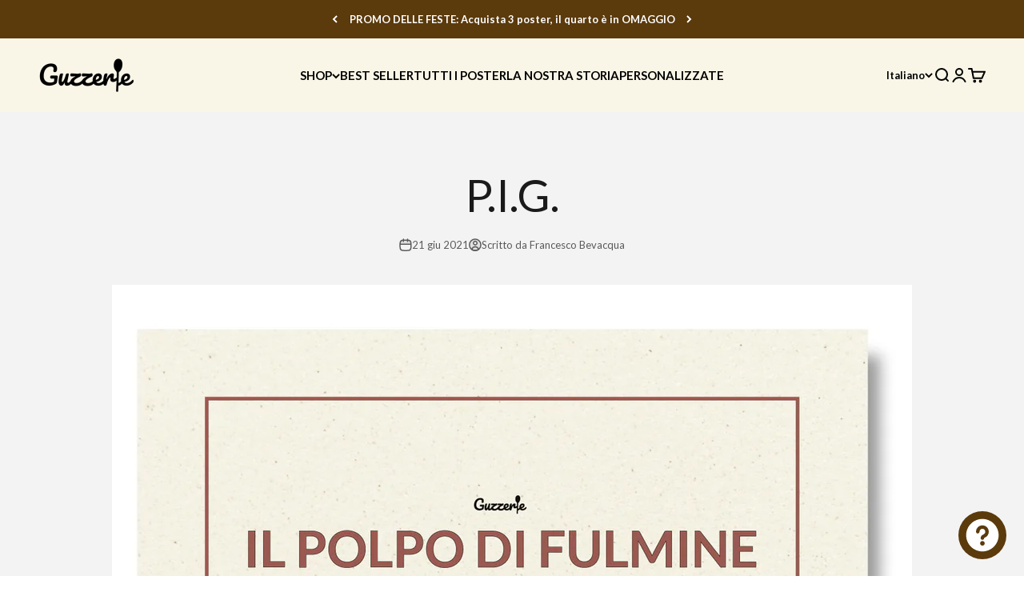

--- FILE ---
content_type: text/html; charset=utf-8
request_url: https://guzzerie.com/it/blogs/custom-prints/pig
body_size: 65186
content:
<!doctype html>

<html lang="it" dir="ltr">
  <head>
    <meta charset="utf-8">
    <meta name="viewport" content="width=device-width, initial-scale=1.0, height=device-height, minimum-scale=1.0, maximum-scale=1.0">
    <meta name="theme-color" content="#f9f6e7">

    <title>P.I.G.</title><meta name="description" content="POLPO DI FULMINE     Abbiamo realizzato su richiesta dello Chef Vittorio Gucci il Polpo di Fulmine, uno dei panini iconici della sua celebre paninoteca PIG - Panino Ignorante Gourmet a Milano sui Navigli."><link rel="canonical" href="https://guzzerie.com/it/blogs/custom-prints/pig"><link rel="shortcut icon" href="//guzzerie.com/cdn/shop/files/guzzerie-favicon_d179d3ab-27db-464f-9a5c-54858ad2fe5b.png?v=1687873974&width=96">
      <link rel="apple-touch-icon" href="//guzzerie.com/cdn/shop/files/guzzerie-favicon_d179d3ab-27db-464f-9a5c-54858ad2fe5b.png?v=1687873974&width=180"><link rel="preconnect" href="https://cdn.shopify.com">
    <link rel="preconnect" href="https://fonts.shopifycdn.com" crossorigin>
    <link rel="dns-prefetch" href="https://productreviews.shopifycdn.com"><link rel="preload" href="//guzzerie.com/cdn/fonts/lato/lato_n4.c3b93d431f0091c8be23185e15c9d1fee1e971c5.woff2" as="font" type="font/woff2" crossorigin><link rel="preload" href="//guzzerie.com/cdn/fonts/lato/lato_n4.c3b93d431f0091c8be23185e15c9d1fee1e971c5.woff2" as="font" type="font/woff2" crossorigin><meta property="og:type" content="article">
  <meta property="og:title" content="P.I.G."><meta property="og:image" content="http://guzzerie.com/cdn/shop/articles/POLPO-DI-FULMINE-PIG.jpg?v=1630941644&width=2048">
  <meta property="og:image:secure_url" content="https://guzzerie.com/cdn/shop/articles/POLPO-DI-FULMINE-PIG.jpg?v=1630941644&width=2048">
  <meta property="og:image:width" content="1424">
  <meta property="og:image:height" content="2000"><meta property="og:description" content="POLPO DI FULMINE     Abbiamo realizzato su richiesta dello Chef Vittorio Gucci il Polpo di Fulmine, uno dei panini iconici della sua celebre paninoteca PIG - Panino Ignorante Gourmet a Milano sui Navigli."><meta property="og:url" content="https://guzzerie.com/it/blogs/custom-prints/pig">
<meta property="og:site_name" content="Guzzerie"><meta name="twitter:card" content="summary"><meta name="twitter:title" content="P.I.G.">
  <meta name="twitter:description" content="
ChefVittorio GucciPanino Ignorante Gourmet, Milano"><meta name="twitter:image" content="https://guzzerie.com/cdn/shop/articles/POLPO-DI-FULMINE-PIG.jpg?crop=center&height=1200&v=1630941644&width=1200">
  <meta name="twitter:image:alt" content="stampa custom guzzerie per panino ignorante gourmet - polpo di fulmine"><script async crossorigin fetchpriority="high" src="/cdn/shopifycloud/importmap-polyfill/es-modules-shim.2.4.0.js"></script>
<script type="application/ld+json">{"@context":"http:\/\/schema.org\/","@id":"\/it\/blogs\/custom-prints\/pig#article","@type":"Article","mainEntityOfPage":{"@type":"WebPage","@id":"https:\/\/guzzerie.com\/it\/blogs\/custom-prints\/pig"},"articleBody":"\nPOLPO DI FULMINE\n\n \n\n \nAbbiamo realizzato su richiesta dello Chef Vittorio Gucci il Polpo di Fulmine, uno dei panini iconici della sua celebre paninoteca PIG - Panino Ignorante Gourmet a Milano sui Navigli.","headline":"P.I.G.","description":"\nChefVittorio GucciPanino Ignorante Gourmet, Milano","image":"https:\/\/guzzerie.com\/cdn\/shop\/articles\/POLPO-DI-FULMINE-PIG.jpg?v=1630941644\u0026width=1920","datePublished":"2021-06-21T16:14:49+02:00","dateModified":"2021-06-21T16:39:36+02:00","author":{"@type":"Person","name":"Francesco Bevacqua"},"publisher":{"@type":"Organization","name":"Guzzerie"}}</script><script type="application/ld+json">
  {
    "@context": "https://schema.org",
    "@type": "BreadcrumbList",
    "itemListElement": [{
        "@type": "ListItem",
        "position": 1,
        "name": "Home",
        "item": "https://guzzerie.com"
      },{
            "@type": "ListItem",
            "position": 2,
            "name": "CUSTOM",
            "item": "https://guzzerie.com/it/blogs/custom-prints"
          }, {
            "@type": "ListItem",
            "position": 3,
            "name": "CUSTOM",
            "item": "https://guzzerie.com/it/blogs/custom-prints/pig"
          }]
  }
</script><style>/* Typography (heading) */
  @font-face {
  font-family: Lato;
  font-weight: 400;
  font-style: normal;
  font-display: fallback;
  src: url("//guzzerie.com/cdn/fonts/lato/lato_n4.c3b93d431f0091c8be23185e15c9d1fee1e971c5.woff2") format("woff2"),
       url("//guzzerie.com/cdn/fonts/lato/lato_n4.d5c00c781efb195594fd2fd4ad04f7882949e327.woff") format("woff");
}

@font-face {
  font-family: Lato;
  font-weight: 400;
  font-style: italic;
  font-display: fallback;
  src: url("//guzzerie.com/cdn/fonts/lato/lato_i4.09c847adc47c2fefc3368f2e241a3712168bc4b6.woff2") format("woff2"),
       url("//guzzerie.com/cdn/fonts/lato/lato_i4.3c7d9eb6c1b0a2bf62d892c3ee4582b016d0f30c.woff") format("woff");
}

/* Typography (body) */
  @font-face {
  font-family: Lato;
  font-weight: 400;
  font-style: normal;
  font-display: fallback;
  src: url("//guzzerie.com/cdn/fonts/lato/lato_n4.c3b93d431f0091c8be23185e15c9d1fee1e971c5.woff2") format("woff2"),
       url("//guzzerie.com/cdn/fonts/lato/lato_n4.d5c00c781efb195594fd2fd4ad04f7882949e327.woff") format("woff");
}

@font-face {
  font-family: Lato;
  font-weight: 400;
  font-style: italic;
  font-display: fallback;
  src: url("//guzzerie.com/cdn/fonts/lato/lato_i4.09c847adc47c2fefc3368f2e241a3712168bc4b6.woff2") format("woff2"),
       url("//guzzerie.com/cdn/fonts/lato/lato_i4.3c7d9eb6c1b0a2bf62d892c3ee4582b016d0f30c.woff") format("woff");
}

@font-face {
  font-family: Lato;
  font-weight: 700;
  font-style: normal;
  font-display: fallback;
  src: url("//guzzerie.com/cdn/fonts/lato/lato_n7.900f219bc7337bc57a7a2151983f0a4a4d9d5dcf.woff2") format("woff2"),
       url("//guzzerie.com/cdn/fonts/lato/lato_n7.a55c60751adcc35be7c4f8a0313f9698598612ee.woff") format("woff");
}

@font-face {
  font-family: Lato;
  font-weight: 700;
  font-style: italic;
  font-display: fallback;
  src: url("//guzzerie.com/cdn/fonts/lato/lato_i7.16ba75868b37083a879b8dd9f2be44e067dfbf92.woff2") format("woff2"),
       url("//guzzerie.com/cdn/fonts/lato/lato_i7.4c07c2b3b7e64ab516aa2f2081d2bb0366b9dce8.woff") format("woff");
}

:root {
    /**
     * ---------------------------------------------------------------------
     * SPACING VARIABLES
     *
     * We are using a spacing inspired from frameworks like Tailwind CSS.
     * ---------------------------------------------------------------------
     */
    --spacing-0-5: 0.125rem; /* 2px */
    --spacing-1: 0.25rem; /* 4px */
    --spacing-1-5: 0.375rem; /* 6px */
    --spacing-2: 0.5rem; /* 8px */
    --spacing-2-5: 0.625rem; /* 10px */
    --spacing-3: 0.75rem; /* 12px */
    --spacing-3-5: 0.875rem; /* 14px */
    --spacing-4: 1rem; /* 16px */
    --spacing-4-5: 1.125rem; /* 18px */
    --spacing-5: 1.25rem; /* 20px */
    --spacing-5-5: 1.375rem; /* 22px */
    --spacing-6: 1.5rem; /* 24px */
    --spacing-6-5: 1.625rem; /* 26px */
    --spacing-7: 1.75rem; /* 28px */
    --spacing-7-5: 1.875rem; /* 30px */
    --spacing-8: 2rem; /* 32px */
    --spacing-8-5: 2.125rem; /* 34px */
    --spacing-9: 2.25rem; /* 36px */
    --spacing-9-5: 2.375rem; /* 38px */
    --spacing-10: 2.5rem; /* 40px */
    --spacing-11: 2.75rem; /* 44px */
    --spacing-12: 3rem; /* 48px */
    --spacing-14: 3.5rem; /* 56px */
    --spacing-16: 4rem; /* 64px */
    --spacing-18: 4.5rem; /* 72px */
    --spacing-20: 5rem; /* 80px */
    --spacing-24: 6rem; /* 96px */
    --spacing-28: 7rem; /* 112px */
    --spacing-32: 8rem; /* 128px */
    --spacing-36: 9rem; /* 144px */
    --spacing-40: 10rem; /* 160px */
    --spacing-44: 11rem; /* 176px */
    --spacing-48: 12rem; /* 192px */
    --spacing-52: 13rem; /* 208px */
    --spacing-56: 14rem; /* 224px */
    --spacing-60: 15rem; /* 240px */
    --spacing-64: 16rem; /* 256px */
    --spacing-72: 18rem; /* 288px */
    --spacing-80: 20rem; /* 320px */
    --spacing-96: 24rem; /* 384px */

    /* Container */
    --container-max-width: 1600px;
    --container-narrow-max-width: 1350px;
    --container-gutter: var(--spacing-5);
    --section-outer-spacing-block: var(--spacing-12);
    --section-inner-max-spacing-block: var(--spacing-10);
    --section-inner-spacing-inline: var(--container-gutter);
    --section-stack-spacing-block: var(--spacing-8);

    /* Grid gutter */
    --grid-gutter: var(--spacing-5);

    /* Product list settings */
    --product-list-row-gap: var(--spacing-8);
    --product-list-column-gap: var(--grid-gutter);

    /* Form settings */
    --input-gap: var(--spacing-2);
    --input-height: 2.625rem;
    --input-padding-inline: var(--spacing-4);

    /* Other sizes */
    --sticky-area-height: calc(var(--sticky-announcement-bar-enabled, 0) * var(--announcement-bar-height, 0px) + var(--sticky-header-enabled, 0) * var(--header-height, 0px));

    /* RTL support */
    --transform-logical-flip: 1;
    --transform-origin-start: left;
    --transform-origin-end: right;

    /**
     * ---------------------------------------------------------------------
     * TYPOGRAPHY
     * ---------------------------------------------------------------------
     */

    /* Font properties */
    --heading-font-family: Lato, sans-serif;
    --heading-font-weight: 400;
    --heading-font-style: normal;
    --heading-text-transform: uppercase;
    --heading-letter-spacing: 0.0em;
    --text-font-family: Lato, sans-serif;
    --text-font-weight: 400;
    --text-font-style: normal;
    --text-letter-spacing: 0.0em;

    /* Font sizes */
    --text-h0: 2.75rem;
    --text-h1: 2rem;
    --text-h2: 1.75rem;
    --text-h3: 1.375rem;
    --text-h4: 1.125rem;
    --text-h5: 1.125rem;
    --text-h6: 1rem;
    --text-xs: 0.6875rem;
    --text-sm: 0.75rem;
    --text-base: 0.875rem;
    --text-lg: 1.125rem;

    /**
     * ---------------------------------------------------------------------
     * COLORS
     * ---------------------------------------------------------------------
     */

    /* Color settings */--accent: 91 58 12;
    --text-primary: 26 26 26;
    --background-primary: 255 255 255;
    --dialog-background: 255 255 255;
    --border-color: var(--text-color, var(--text-primary)) / 0.12;

    /* Button colors */
    --button-background-primary: 91 58 12;
    --button-text-primary: 255 255 255;
    --button-background-secondary: 91 58 12;
    --button-text-secondary: 255 255 255;

    /* Status colors */
    --success-background: 224 244 232;
    --success-text: 0 163 65;
    --warning-background: 255 246 233;
    --warning-text: 255 183 74;
    --error-background: 254 231 231;
    --error-text: 248 58 58;

    /* Product colors */
    --on-sale-text: 178 15 17;
    --on-sale-badge-background: 178 15 17;
    --on-sale-badge-text: 255 255 255;
    --sold-out-badge-background: 0 0 0;
    --sold-out-badge-text: 255 255 255;
    --primary-badge-background: 249 246 231;
    --primary-badge-text: 0 0 0;
    --star-color: 255 183 74;
    --product-card-background: 255 255 255;
    --product-card-text: 26 26 26;

    /* Header colors */
    --header-background: 249 246 231;
    --header-text: 0 0 0;

    /* Footer colors */
    --footer-background: 249 246 231;
    --footer-text: 26 26 26;

    /* Rounded variables (used for border radius) */
    --rounded-xs: 0.25rem;
    --rounded-sm: 0.375rem;
    --rounded: 0.75rem;
    --rounded-lg: 1.5rem;
    --rounded-full: 9999px;

    --rounded-button: 0.375rem;
    --rounded-input: 0.5rem;

    /* Box shadow */
    --shadow-sm: 0 2px 8px rgb(var(--text-primary) / 0.1);
    --shadow: 0 5px 15px rgb(var(--text-primary) / 0.1);
    --shadow-md: 0 5px 30px rgb(var(--text-primary) / 0.1);
    --shadow-block: 0px 18px 50px rgb(var(--text-primary) / 0.1);

    /**
     * ---------------------------------------------------------------------
     * OTHER
     * ---------------------------------------------------------------------
     */

    --stagger-products-reveal-opacity: 0;
    --cursor-close-svg-url: url(//guzzerie.com/cdn/shop/t/20/assets/cursor-close.svg?v=147174565022153725511729071637);
    --cursor-zoom-in-svg-url: url(//guzzerie.com/cdn/shop/t/20/assets/cursor-zoom-in.svg?v=154953035094101115921729071637);
    --cursor-zoom-out-svg-url: url(//guzzerie.com/cdn/shop/t/20/assets/cursor-zoom-out.svg?v=16155520337305705181729071637);
    --checkmark-svg-url: url(//guzzerie.com/cdn/shop/t/20/assets/checkmark.svg?v=77552481021870063511729071638);
  }

  [dir="rtl"]:root {
    /* RTL support */
    --transform-logical-flip: -1;
    --transform-origin-start: right;
    --transform-origin-end: left;
  }

  @media screen and (min-width: 700px) {
    :root {
      /* Typography (font size) */
      --text-h0: 3.5rem;
      --text-h1: 2.5rem;
      --text-h2: 2rem;
      --text-h3: 1.625rem;
      --text-h4: 1.375rem;
      --text-h5: 1.125rem;
      --text-h6: 1rem;

      --text-xs: 0.6875rem;
      --text-sm: 0.8125rem;
      --text-base: 0.9375rem;
      --text-lg: 1.1875rem;

      /* Spacing */
      --container-gutter: 2rem;
      --section-outer-spacing-block: var(--spacing-16);
      --section-inner-max-spacing-block: var(--spacing-12);
      --section-inner-spacing-inline: var(--spacing-12);
      --section-stack-spacing-block: var(--spacing-12);

      /* Grid gutter */
      --grid-gutter: var(--spacing-6);

      /* Product list settings */
      --product-list-row-gap: var(--spacing-12);

      /* Form settings */
      --input-gap: 1rem;
      --input-height: 3.125rem;
      --input-padding-inline: var(--spacing-5);
    }
  }

  @media screen and (min-width: 1000px) {
    :root {
      /* Spacing settings */
      --container-gutter: var(--spacing-12);
      --section-outer-spacing-block: var(--spacing-18);
      --section-inner-max-spacing-block: var(--spacing-16);
      --section-inner-spacing-inline: var(--spacing-16);
      --section-stack-spacing-block: var(--spacing-12);
    }
  }

  @media screen and (min-width: 1150px) {
    :root {
      /* Spacing settings */
      --container-gutter: var(--spacing-12);
      --section-outer-spacing-block: var(--spacing-20);
      --section-inner-max-spacing-block: var(--spacing-16);
      --section-inner-spacing-inline: var(--spacing-16);
      --section-stack-spacing-block: var(--spacing-12);
    }
  }

  @media screen and (min-width: 1400px) {
    :root {
      /* Typography (font size) */
      --text-h0: 4.5rem;
      --text-h1: 3.5rem;
      --text-h2: 2.75rem;
      --text-h3: 2rem;
      --text-h4: 1.75rem;
      --text-h5: 1.375rem;
      --text-h6: 1.25rem;

      --section-outer-spacing-block: var(--spacing-24);
      --section-inner-max-spacing-block: var(--spacing-18);
      --section-inner-spacing-inline: var(--spacing-18);
    }
  }

  @media screen and (min-width: 1600px) {
    :root {
      --section-outer-spacing-block: var(--spacing-24);
      --section-inner-max-spacing-block: var(--spacing-20);
      --section-inner-spacing-inline: var(--spacing-20);
    }
  }

  /**
   * ---------------------------------------------------------------------
   * LIQUID DEPENDANT CSS
   *
   * Our main CSS is Liquid free, but some very specific features depend on
   * theme settings, so we have them here
   * ---------------------------------------------------------------------
   */@media screen and (pointer: fine) {
        .button:not([disabled]):hover, .btn:not([disabled]):hover, .shopify-payment-button__button--unbranded:not([disabled]):hover {
          --button-background-opacity: 0.85;
        }

        .button--subdued:not([disabled]):hover {
          --button-background: var(--text-color) / .05 !important;
        }
      }</style><script>
  // This allows to expose several variables to the global scope, to be used in scripts
  window.themeVariables = {
    settings: {
      showPageTransition: null,
      staggerProductsApparition: true,
      reduceDrawerAnimation: false,
      reduceMenuAnimation: true,
      headingApparition: "none",
      pageType: "article",
      moneyFormat: "€{{amount_with_comma_separator}}",
      moneyWithCurrencyFormat: "€{{amount_with_comma_separator}} EUR",
      currencyCodeEnabled: false,
      cartType: "drawer",
      showDiscount: true,
      discountMode: "percentage",
      pageBackground: "#ffffff",
      textColor: "#1a1a1a"
    },

    strings: {
      accessibilityClose: "Chiudi",
      accessibilityNext: "Successivo",
      accessibilityPrevious: "Precedente",
      closeGallery: "Chiudi galleria immagini",
      zoomGallery: "Ingrandisci immagine",
      errorGallery: "L\u0026#39;immagine non può essere caricata",
      searchNoResults: "Non sono stati trovati risultati per \u0026quot;{{ terms }}\u0026quot;",
      addOrderNote: "Stai acquistando un regalo? Aggiungi un messaggio personalizzato al tuo ordine",
      editOrderNote: "Modifica nota dell\u0026#39;ordine",
      shippingEstimatorNoResults: "Siamo spiacenti, non spediamo nella tua zona.",
      shippingEstimatorOneResult: "1 opzione spedizione disponibile per il tuo indirizzo:",
      shippingEstimatorMultipleResults: "Multiple opzioni spedizione disponibili per il tuo indirizzo:",
      shippingEstimatorError: "C\u0026#39;è stato un errore nel calcolo delle opzioni spedizione:"
    },

    breakpoints: {
      'sm': 'screen and (min-width: 700px)',
      'md': 'screen and (min-width: 1000px)',
      'lg': 'screen and (min-width: 1150px)',
      'xl': 'screen and (min-width: 1400px)',

      'sm-max': 'screen and (max-width: 699px)',
      'md-max': 'screen and (max-width: 999px)',
      'lg-max': 'screen and (max-width: 1149px)',
      'xl-max': 'screen and (max-width: 1399px)'
    }
  };

  // For detecting native share
  document.documentElement.classList.add(`native-share--${navigator.share ? 'enabled' : 'disabled'}`);</script><script>
      if (!(HTMLScriptElement.supports && HTMLScriptElement.supports('importmap'))) {
        const importMapPolyfill = document.createElement('script');
        importMapPolyfill.async = true;
        importMapPolyfill.src = "//guzzerie.com/cdn/shop/t/20/assets/es-module-shims.min.js?v=140375185335194536761729071608";

        document.head.appendChild(importMapPolyfill);
      }
    </script>

    <script type="importmap">{
        "imports": {
          "vendor": "//guzzerie.com/cdn/shop/t/20/assets/vendor.min.js?v=87984156289740595151729071608",
          "theme": "//guzzerie.com/cdn/shop/t/20/assets/theme.js?v=22440545759440676931729071608",
          "photoswipe": "//guzzerie.com/cdn/shop/t/20/assets/photoswipe.min.js?v=13374349288281597431729071608"
        }
      }
    </script>

    <script type="module" src="//guzzerie.com/cdn/shop/t/20/assets/vendor.min.js?v=87984156289740595151729071608"></script>
    <script type="module" src="//guzzerie.com/cdn/shop/t/20/assets/theme.js?v=22440545759440676931729071608"></script>

    <script>window.performance && window.performance.mark && window.performance.mark('shopify.content_for_header.start');</script><meta name="google-site-verification" content="sc2Jz_Y_GkIRd9bkPikM28rE4SUsLRQhC1otta-fTxE">
<meta name="google-site-verification" content="gGzwqiMC6och9fs149ke0zCipY8U18jNv376-DsmdxM">
<meta id="shopify-digital-wallet" name="shopify-digital-wallet" content="/43288199331/digital_wallets/dialog">
<meta name="shopify-checkout-api-token" content="8739f3a297fe9d7577d2f91788cc502c">
<meta id="in-context-paypal-metadata" data-shop-id="43288199331" data-venmo-supported="false" data-environment="production" data-locale="it_IT" data-paypal-v4="true" data-currency="EUR">
<link rel="alternate" type="application/atom+xml" title="Feed" href="/it/blogs/custom-prints.atom" />
<link rel="alternate" hreflang="x-default" href="https://guzzerie.com/blogs/custom-prints/pig">
<link rel="alternate" hreflang="en" href="https://guzzerie.com/blogs/custom-prints/pig">
<link rel="alternate" hreflang="fr" href="https://guzzerie.com/fr/blogs/custom-prints/pig">
<link rel="alternate" hreflang="it" href="https://guzzerie.com/it/blogs/custom-prints/pig">
<link rel="alternate" hreflang="de" href="https://guzzerie.com/de/blogs/custom-prints/pig">
<script async="async" src="/checkouts/internal/preloads.js?locale=it-IT"></script>
<script id="apple-pay-shop-capabilities" type="application/json">{"shopId":43288199331,"countryCode":"IT","currencyCode":"EUR","merchantCapabilities":["supports3DS"],"merchantId":"gid:\/\/shopify\/Shop\/43288199331","merchantName":"Guzzerie","requiredBillingContactFields":["postalAddress","email"],"requiredShippingContactFields":["postalAddress","email"],"shippingType":"shipping","supportedNetworks":["visa","maestro","masterCard","amex"],"total":{"type":"pending","label":"Guzzerie","amount":"1.00"},"shopifyPaymentsEnabled":true,"supportsSubscriptions":true}</script>
<script id="shopify-features" type="application/json">{"accessToken":"8739f3a297fe9d7577d2f91788cc502c","betas":["rich-media-storefront-analytics"],"domain":"guzzerie.com","predictiveSearch":true,"shopId":43288199331,"locale":"it"}</script>
<script>var Shopify = Shopify || {};
Shopify.shop = "guzzerie.myshopify.com";
Shopify.locale = "it";
Shopify.currency = {"active":"EUR","rate":"1.0"};
Shopify.country = "IT";
Shopify.theme = {"name":"Impact 6.3","id":173683507541,"schema_name":"Impact","schema_version":"6.3.0","theme_store_id":1190,"role":"main"};
Shopify.theme.handle = "null";
Shopify.theme.style = {"id":null,"handle":null};
Shopify.cdnHost = "guzzerie.com/cdn";
Shopify.routes = Shopify.routes || {};
Shopify.routes.root = "/it/";</script>
<script type="module">!function(o){(o.Shopify=o.Shopify||{}).modules=!0}(window);</script>
<script>!function(o){function n(){var o=[];function n(){o.push(Array.prototype.slice.apply(arguments))}return n.q=o,n}var t=o.Shopify=o.Shopify||{};t.loadFeatures=n(),t.autoloadFeatures=n()}(window);</script>
<script id="shop-js-analytics" type="application/json">{"pageType":"article"}</script>
<script defer="defer" async type="module" src="//guzzerie.com/cdn/shopifycloud/shop-js/modules/v2/client.init-shop-cart-sync_dvfQaB1V.it.esm.js"></script>
<script defer="defer" async type="module" src="//guzzerie.com/cdn/shopifycloud/shop-js/modules/v2/chunk.common_BW-OJwDu.esm.js"></script>
<script defer="defer" async type="module" src="//guzzerie.com/cdn/shopifycloud/shop-js/modules/v2/chunk.modal_CX4jaIRf.esm.js"></script>
<script type="module">
  await import("//guzzerie.com/cdn/shopifycloud/shop-js/modules/v2/client.init-shop-cart-sync_dvfQaB1V.it.esm.js");
await import("//guzzerie.com/cdn/shopifycloud/shop-js/modules/v2/chunk.common_BW-OJwDu.esm.js");
await import("//guzzerie.com/cdn/shopifycloud/shop-js/modules/v2/chunk.modal_CX4jaIRf.esm.js");

  window.Shopify.SignInWithShop?.initShopCartSync?.({"fedCMEnabled":true,"windoidEnabled":true});

</script>
<script>(function() {
  var isLoaded = false;
  function asyncLoad() {
    if (isLoaded) return;
    isLoaded = true;
    var urls = ["https:\/\/dashboard.mailerlite.com\/shopify\/3294\/305961?shop=guzzerie.myshopify.com","https:\/\/cdncozyantitheft.addons.business\/js\/script_tags\/guzzerie\/XUNo0SrYcEdBPXIJesRplrorvL1HVdxb.js?shop=guzzerie.myshopify.com","https:\/\/cdn.nfcube.com\/instafeed-26c52adfeee45203de48558559fedea8.js?shop=guzzerie.myshopify.com"];
    for (var i = 0; i < urls.length; i++) {
      var s = document.createElement('script');
      s.type = 'text/javascript';
      s.async = true;
      s.src = urls[i];
      var x = document.getElementsByTagName('script')[0];
      x.parentNode.insertBefore(s, x);
    }
  };
  if(window.attachEvent) {
    window.attachEvent('onload', asyncLoad);
  } else {
    window.addEventListener('load', asyncLoad, false);
  }
})();</script>
<script id="__st">var __st={"a":43288199331,"offset":3600,"reqid":"aef3f654-a079-4870-b12e-aab1adea93e0-1769319701","pageurl":"guzzerie.com\/it\/blogs\/custom-prints\/pig","s":"articles-556311445667","u":"84b6812ffd64","p":"article","rtyp":"article","rid":556311445667};</script>
<script>window.ShopifyPaypalV4VisibilityTracking = true;</script>
<script id="captcha-bootstrap">!function(){'use strict';const t='contact',e='account',n='new_comment',o=[[t,t],['blogs',n],['comments',n],[t,'customer']],c=[[e,'customer_login'],[e,'guest_login'],[e,'recover_customer_password'],[e,'create_customer']],r=t=>t.map((([t,e])=>`form[action*='/${t}']:not([data-nocaptcha='true']) input[name='form_type'][value='${e}']`)).join(','),a=t=>()=>t?[...document.querySelectorAll(t)].map((t=>t.form)):[];function s(){const t=[...o],e=r(t);return a(e)}const i='password',u='form_key',d=['recaptcha-v3-token','g-recaptcha-response','h-captcha-response',i],f=()=>{try{return window.sessionStorage}catch{return}},m='__shopify_v',_=t=>t.elements[u];function p(t,e,n=!1){try{const o=window.sessionStorage,c=JSON.parse(o.getItem(e)),{data:r}=function(t){const{data:e,action:n}=t;return t[m]||n?{data:e,action:n}:{data:t,action:n}}(c);for(const[e,n]of Object.entries(r))t.elements[e]&&(t.elements[e].value=n);n&&o.removeItem(e)}catch(o){console.error('form repopulation failed',{error:o})}}const l='form_type',E='cptcha';function T(t){t.dataset[E]=!0}const w=window,h=w.document,L='Shopify',v='ce_forms',y='captcha';let A=!1;((t,e)=>{const n=(g='f06e6c50-85a8-45c8-87d0-21a2b65856fe',I='https://cdn.shopify.com/shopifycloud/storefront-forms-hcaptcha/ce_storefront_forms_captcha_hcaptcha.v1.5.2.iife.js',D={infoText:'Protetto da hCaptcha',privacyText:'Privacy',termsText:'Termini'},(t,e,n)=>{const o=w[L][v],c=o.bindForm;if(c)return c(t,g,e,D).then(n);var r;o.q.push([[t,g,e,D],n]),r=I,A||(h.body.append(Object.assign(h.createElement('script'),{id:'captcha-provider',async:!0,src:r})),A=!0)});var g,I,D;w[L]=w[L]||{},w[L][v]=w[L][v]||{},w[L][v].q=[],w[L][y]=w[L][y]||{},w[L][y].protect=function(t,e){n(t,void 0,e),T(t)},Object.freeze(w[L][y]),function(t,e,n,w,h,L){const[v,y,A,g]=function(t,e,n){const i=e?o:[],u=t?c:[],d=[...i,...u],f=r(d),m=r(i),_=r(d.filter((([t,e])=>n.includes(e))));return[a(f),a(m),a(_),s()]}(w,h,L),I=t=>{const e=t.target;return e instanceof HTMLFormElement?e:e&&e.form},D=t=>v().includes(t);t.addEventListener('submit',(t=>{const e=I(t);if(!e)return;const n=D(e)&&!e.dataset.hcaptchaBound&&!e.dataset.recaptchaBound,o=_(e),c=g().includes(e)&&(!o||!o.value);(n||c)&&t.preventDefault(),c&&!n&&(function(t){try{if(!f())return;!function(t){const e=f();if(!e)return;const n=_(t);if(!n)return;const o=n.value;o&&e.removeItem(o)}(t);const e=Array.from(Array(32),(()=>Math.random().toString(36)[2])).join('');!function(t,e){_(t)||t.append(Object.assign(document.createElement('input'),{type:'hidden',name:u})),t.elements[u].value=e}(t,e),function(t,e){const n=f();if(!n)return;const o=[...t.querySelectorAll(`input[type='${i}']`)].map((({name:t})=>t)),c=[...d,...o],r={};for(const[a,s]of new FormData(t).entries())c.includes(a)||(r[a]=s);n.setItem(e,JSON.stringify({[m]:1,action:t.action,data:r}))}(t,e)}catch(e){console.error('failed to persist form',e)}}(e),e.submit())}));const S=(t,e)=>{t&&!t.dataset[E]&&(n(t,e.some((e=>e===t))),T(t))};for(const o of['focusin','change'])t.addEventListener(o,(t=>{const e=I(t);D(e)&&S(e,y())}));const B=e.get('form_key'),M=e.get(l),P=B&&M;t.addEventListener('DOMContentLoaded',(()=>{const t=y();if(P)for(const e of t)e.elements[l].value===M&&p(e,B);[...new Set([...A(),...v().filter((t=>'true'===t.dataset.shopifyCaptcha))])].forEach((e=>S(e,t)))}))}(h,new URLSearchParams(w.location.search),n,t,e,['guest_login'])})(!0,!0)}();</script>
<script integrity="sha256-4kQ18oKyAcykRKYeNunJcIwy7WH5gtpwJnB7kiuLZ1E=" data-source-attribution="shopify.loadfeatures" defer="defer" src="//guzzerie.com/cdn/shopifycloud/storefront/assets/storefront/load_feature-a0a9edcb.js" crossorigin="anonymous"></script>
<script data-source-attribution="shopify.dynamic_checkout.dynamic.init">var Shopify=Shopify||{};Shopify.PaymentButton=Shopify.PaymentButton||{isStorefrontPortableWallets:!0,init:function(){window.Shopify.PaymentButton.init=function(){};var t=document.createElement("script");t.src="https://guzzerie.com/cdn/shopifycloud/portable-wallets/latest/portable-wallets.it.js",t.type="module",document.head.appendChild(t)}};
</script>
<script data-source-attribution="shopify.dynamic_checkout.buyer_consent">
  function portableWalletsHideBuyerConsent(e){var t=document.getElementById("shopify-buyer-consent"),n=document.getElementById("shopify-subscription-policy-button");t&&n&&(t.classList.add("hidden"),t.setAttribute("aria-hidden","true"),n.removeEventListener("click",e))}function portableWalletsShowBuyerConsent(e){var t=document.getElementById("shopify-buyer-consent"),n=document.getElementById("shopify-subscription-policy-button");t&&n&&(t.classList.remove("hidden"),t.removeAttribute("aria-hidden"),n.addEventListener("click",e))}window.Shopify?.PaymentButton&&(window.Shopify.PaymentButton.hideBuyerConsent=portableWalletsHideBuyerConsent,window.Shopify.PaymentButton.showBuyerConsent=portableWalletsShowBuyerConsent);
</script>
<script data-source-attribution="shopify.dynamic_checkout.cart.bootstrap">document.addEventListener("DOMContentLoaded",(function(){function t(){return document.querySelector("shopify-accelerated-checkout-cart, shopify-accelerated-checkout")}if(t())Shopify.PaymentButton.init();else{new MutationObserver((function(e,n){t()&&(Shopify.PaymentButton.init(),n.disconnect())})).observe(document.body,{childList:!0,subtree:!0})}}));
</script>
<link id="shopify-accelerated-checkout-styles" rel="stylesheet" media="screen" href="https://guzzerie.com/cdn/shopifycloud/portable-wallets/latest/accelerated-checkout-backwards-compat.css" crossorigin="anonymous">
<style id="shopify-accelerated-checkout-cart">
        #shopify-buyer-consent {
  margin-top: 1em;
  display: inline-block;
  width: 100%;
}

#shopify-buyer-consent.hidden {
  display: none;
}

#shopify-subscription-policy-button {
  background: none;
  border: none;
  padding: 0;
  text-decoration: underline;
  font-size: inherit;
  cursor: pointer;
}

#shopify-subscription-policy-button::before {
  box-shadow: none;
}

      </style>

<script>window.performance && window.performance.mark && window.performance.mark('shopify.content_for_header.end');</script>
<link href="//guzzerie.com/cdn/shop/t/20/assets/theme.css?v=17298538508129538591729071608" rel="stylesheet" type="text/css" media="all" /><!-- BEGIN app block: shopify://apps/t-lab-ai-language-translate/blocks/custom_translations/b5b83690-efd4-434d-8c6a-a5cef4019faf --><!-- BEGIN app snippet: custom_translation_scripts --><script>
(()=>{var o=/\([0-9]+?\)$/,M=/\r?\n|\r|\t|\xa0|\u200B|\u200E|&nbsp;| /g,v=/<\/?[a-z][\s\S]*>/i,t=/^(https?:\/\/|\/\/)[^\s/$.?#].[^\s]*$/i,k=/\{\{\s*([a-zA-Z_]\w*)\s*\}\}/g,p=/\{\{\s*([a-zA-Z_]\w*)\s*\}\}/,r=/^(https:)?\/\/cdn\.shopify\.com\/(.+)\.(png|jpe?g|gif|webp|svgz?|bmp|tiff?|ico|avif)/i,e=/^(https:)?\/\/cdn\.shopify\.com/i,a=/\b(?:https?|ftp)?:?\/\/?[^\s\/]+\/[^\s]+\.(?:png|jpe?g|gif|webp|svgz?|bmp|tiff?|ico|avif)\b/i,I=/url\(['"]?(.*?)['"]?\)/,m="__label:",i=document.createElement("textarea"),u={t:["src","data-src","data-source","data-href","data-zoom","data-master","data-bg","base-src"],i:["srcset","data-srcset"],o:["href","data-href"],u:["href","data-href","data-src","data-zoom"]},g=new Set(["img","picture","button","p","a","input"]),h=16.67,s=function(n){return n.nodeType===Node.ELEMENT_NODE},c=function(n){return n.nodeType===Node.TEXT_NODE};function w(n){return r.test(n.trim())||a.test(n.trim())}function b(n){return(n=>(n=n.trim(),t.test(n)))(n)||e.test(n.trim())}var l=function(n){return!n||0===n.trim().length};function j(n){return i.innerHTML=n,i.value}function T(n){return A(j(n))}function A(n){return n.trim().replace(o,"").replace(M,"").trim()}var _=1e3;function D(n){n=n.trim().replace(M,"").replace(/&amp;/g,"&").replace(/&gt;/g,">").replace(/&lt;/g,"<").trim();return n.length>_?N(n):n}function E(n){return n.trim().toLowerCase().replace(/^https:/i,"")}function N(n){for(var t=5381,r=0;r<n.length;r++)t=(t<<5)+t^n.charCodeAt(r);return(t>>>0).toString(36)}function f(n){for(var t=document.createElement("template"),r=(t.innerHTML=n,["SCRIPT","IFRAME","OBJECT","EMBED","LINK","META"]),e=/^(on\w+|srcdoc|style)$/i,a=document.createTreeWalker(t.content,NodeFilter.SHOW_ELEMENT),i=a.nextNode();i;i=a.nextNode()){var o=i;if(r.includes(o.nodeName))o.remove();else for(var u=o.attributes.length-1;0<=u;--u)e.test(o.attributes[u].name)&&o.removeAttribute(o.attributes[u].name)}return t.innerHTML}function d(n,t,r){void 0===r&&(r=20);for(var e=n,a=0;e&&e.parentElement&&a<r;){for(var i=e.parentElement,o=0,u=t;o<u.length;o++)for(var s=u[o],c=0,l=s.l;c<l.length;c++){var f=l[c];switch(f.type){case"class":for(var d=0,v=i.classList;d<v.length;d++){var p=v[d];if(f.value.test(p))return s.label}break;case"id":if(i.id&&f.value.test(i.id))return s.label;break;case"attribute":if(i.hasAttribute(f.name)){if(!f.value)return s.label;var m=i.getAttribute(f.name);if(m&&f.value.test(m))return s.label}}}e=i,a++}return"unknown"}function y(n,t){var r,e,a;"function"==typeof window.fetch&&"AbortController"in window?(r=new AbortController,e=setTimeout(function(){return r.abort()},3e3),fetch(n,{credentials:"same-origin",signal:r.signal}).then(function(n){return clearTimeout(e),n.ok?n.json():Promise.reject(n)}).then(t).catch(console.error)):((a=new XMLHttpRequest).onreadystatechange=function(){4===a.readyState&&200===a.status&&t(JSON.parse(a.responseText))},a.open("GET",n,!0),a.timeout=3e3,a.send())}function O(){var l=/([^\s]+)\.(png|jpe?g|gif|webp|svgz?|bmp|tiff?|ico|avif)$/i,f=/_(\{width\}x*|\{width\}x\{height\}|\d{3,4}x\d{3,4}|\d{3,4}x|x\d{3,4}|pinco|icon|thumb|small|compact|medium|large|grande|original|master)(_crop_\w+)*(@[2-3]x)*(.progressive)*$/i,d=/^(https?|ftp|file):\/\//i;function r(n){var t,r="".concat(n.path).concat(n.v).concat(null!=(r=n.size)?r:"",".").concat(n.p);return n.m&&(r="".concat(n.path).concat(n.m,"/").concat(n.v).concat(null!=(t=n.size)?t:"",".").concat(n.p)),n.host&&(r="".concat(null!=(t=n.protocol)?t:"","//").concat(n.host).concat(r)),n.g&&(r+=n.g),r}return{h:function(n){var t=!0,r=(d.test(n)||n.startsWith("//")||(t=!1,n="https://example.com"+n),t);n.startsWith("//")&&(r=!1,n="https:"+n);try{new URL(n)}catch(n){return null}var e,a,i,o,u,s,n=new URL(n),c=n.pathname.split("/").filter(function(n){return n});return c.length<1||(a=c.pop(),e=null!=(e=c.pop())?e:null,null===(a=a.match(l)))?null:(s=a[1],a=a[2],i=s.match(f),o=s,(u=null)!==i&&(o=s.substring(0,i.index),u=i[0]),s=0<c.length?"/"+c.join("/")+"/":"/",{protocol:r?n.protocol:null,host:t?n.host:null,path:s,g:n.search,m:e,v:o,size:u,p:a,version:n.searchParams.get("v"),width:n.searchParams.get("width")})},T:r,S:function(n){return(n.m?"/".concat(n.m,"/"):"/").concat(n.v,".").concat(n.p)},M:function(n){return(n.m?"/".concat(n.m,"/"):"/").concat(n.v,".").concat(n.p,"?v=").concat(n.version||"0")},k:function(n,t){return r({protocol:t.protocol,host:t.host,path:t.path,g:t.g,m:t.m,v:t.v,size:n.size,p:t.p,version:t.version,width:t.width})}}}var x,S,C={},H={};function q(p,n){var m=new Map,g=new Map,i=new Map,r=new Map,e=new Map,a=new Map,o=new Map,u=function(n){return n.toLowerCase().replace(/[\s\W_]+/g,"")},s=new Set(n.A.map(u)),c=0,l=!1,f=!1,d=O();function v(n,t,r){s.has(u(n))||n&&t&&(r.set(n,t),l=!0)}function t(n,t){if(n&&n.trim()&&0!==m.size){var r=A(n),e=H[r];if(e&&(p.log("dictionary",'Overlapping text: "'.concat(n,'" related to html: "').concat(e,'"')),t)&&(n=>{if(n)for(var t=h(n.outerHTML),r=t._,e=(t.I||(r=0),n.parentElement),a=0;e&&a<5;){var i=h(e.outerHTML),o=i.I,i=i._;if(o){if(p.log("dictionary","Ancestor depth ".concat(a,": overlap score=").concat(i.toFixed(3),", base=").concat(r.toFixed(3))),r<i)return 1;if(i<r&&0<r)return}e=e.parentElement,a++}})(t))p.log("dictionary",'Skipping text translation for "'.concat(n,'" because an ancestor HTML translation exists'));else{e=m.get(r);if(e)return e;var a=n;if(a&&a.trim()&&0!==g.size){for(var i,o,u,s=g.entries(),c=s.next();!c.done;){var l=c.value[0],f=c.value[1],d=a.trim().match(l);if(d&&1<d.length){i=l,o=f,u=d;break}c=s.next()}if(i&&o&&u){var v=u.slice(1),t=o.match(k);if(t&&t.length===v.length)return t.reduce(function(n,t,r){return n.replace(t,v[r])},o)}}}}return null}function h(n){var r,e,a;return!n||!n.trim()||0===i.size?{I:null,_:0}:(r=D(n),a=0,(e=null)!=(n=i.get(r))?{I:n,_:1}:(i.forEach(function(n,t){-1!==t.indexOf(r)&&(t=r.length/t.length,a<t)&&(a=t,e=n)}),{I:e,_:a}))}function w(n){return n&&n.trim()&&0!==i.size&&(n=D(n),null!=(n=i.get(n)))?n:null}function b(n){if(n&&n.trim()&&0!==r.size){var t=E(n),t=r.get(t);if(t)return t;t=d.h(n);if(t){n=d.M(t).toLowerCase(),n=r.get(n);if(n)return n;n=d.S(t).toLowerCase(),t=r.get(n);if(t)return t}}return null}function T(n){return!n||!n.trim()||0===e.size||void 0===(n=e.get(A(n)))?null:n}function y(n){return!n||!n.trim()||0===a.size||void 0===(n=a.get(E(n)))?null:n}function x(n){var t;return!n||!n.trim()||0===o.size?null:null!=(t=o.get(A(n)))?t:(t=D(n),void 0!==(n=o.get(t))?n:null)}function S(){var n={j:m,D:g,N:i,O:r,C:e,H:a,q:o,L:l,R:c,F:C};return JSON.stringify(n,function(n,t){return t instanceof Map?Object.fromEntries(t.entries()):t})}return{J:function(n,t){v(n,t,m)},U:function(n,t){n&&t&&(n=new RegExp("^".concat(n,"$"),"s"),g.set(n,t),l=!0)},$:function(n,t){var r;n!==t&&(v((r=j(r=n).trim().replace(M,"").trim()).length>_?N(r):r,t,i),c=Math.max(c,n.length))},P:function(n,t){v(n,t,r),(n=d.h(n))&&(v(d.M(n).toLowerCase(),t,r),v(d.S(n).toLowerCase(),t,r))},G:function(n,t){v(n.replace("[img-alt]","").replace(M,"").trim(),t,e)},B:function(n,t){v(n,t,a)},W:function(n,t){f=!0,v(n,t,o)},V:function(){return p.log("dictionary","Translation dictionaries: ",S),i.forEach(function(n,r){m.forEach(function(n,t){r!==t&&-1!==r.indexOf(t)&&(C[t]=A(n),H[t]=r)})}),p.log("dictionary","appliedTextTranslations: ",JSON.stringify(C)),p.log("dictionary","overlappingTexts: ",JSON.stringify(H)),{L:l,Z:f,K:t,X:w,Y:b,nn:T,tn:y,rn:x}}}}function z(n,t,r){function f(n,t){t=n.split(t);return 2===t.length?t[1].trim()?t:[t[0]]:[n]}var d=q(r,t);return n.forEach(function(n){if(n){var c,l=n.name,n=n.value;if(l&&n){if("string"==typeof n)try{c=JSON.parse(n)}catch(n){return void r.log("dictionary","Invalid metafield JSON for "+l,function(){return String(n)})}else c=n;c&&Object.keys(c).forEach(function(e){if(e){var n,t,r,a=c[e];if(a)if(e!==a)if(l.includes("judge"))r=T(e),d.W(r,a);else if(e.startsWith("[img-alt]"))d.G(e,a);else if(e.startsWith("[img-src]"))n=E(e.replace("[img-src]","")),d.P(n,a);else if(v.test(e))d.$(e,a);else if(w(e))n=E(e),d.P(n,a);else if(b(e))r=E(e),d.B(r,a);else if("/"===(n=(n=e).trim())[0]&&"/"!==n[1]&&(r=E(e),d.B(r,a),r=T(e),d.J(r,a)),p.test(e))(s=(r=e).match(k))&&0<s.length&&(t=r.replace(/[-\/\\^$*+?.()|[\]]/g,"\\$&"),s.forEach(function(n){t=t.replace(n,"(.*)")}),d.U(t,a));else if(e.startsWith(m))r=a.replace(m,""),s=e.replace(m,""),d.J(T(s),r);else{if("product_tags"===l)for(var i=0,o=["_",":"];i<o.length;i++){var u=(n=>{if(e.includes(n)){var t=f(e,n),r=f(a,n);if(t.length===r.length)return t.forEach(function(n,t){n!==r[t]&&(d.J(T(n),r[t]),d.J(T("".concat(n,":")),"".concat(r[t],":")))}),{value:void 0}}})(o[i]);if("object"==typeof u)return u.value}var s=T(e);s!==a&&d.J(s,a)}}})}}}),d.V()}function L(y,x){var e=[{label:"judge-me",l:[{type:"class",value:/jdgm/i},{type:"id",value:/judge-me/i},{type:"attribute",name:"data-widget-name",value:/review_widget/i}]}],a=O();function S(r,n,e){n.forEach(function(n){var t=r.getAttribute(n);t&&(t=n.includes("href")?e.tn(t):e.K(t))&&r.setAttribute(n,t)})}function M(n,t,r){var e,a=n.getAttribute(t);a&&((e=i(a=E(a.split("&")[0]),r))?n.setAttribute(t,e):(e=r.tn(a))&&n.setAttribute(t,e))}function k(n,t,r){var e=n.getAttribute(t);e&&(e=((n,t)=>{var r=(n=n.split(",").filter(function(n){return null!=n&&""!==n.trim()}).map(function(n){var n=n.trim().split(/\s+/),t=n[0].split("?"),r=t[0],t=t[1],t=t?t.split("&"):[],e=((n,t)=>{for(var r=0;r<n.length;r++)if(t(n[r]))return n[r];return null})(t,function(n){return n.startsWith("v=")}),t=t.filter(function(n){return!n.startsWith("v=")}),n=n[1];return{url:r,version:e,en:t.join("&"),size:n}}))[0].url;if(r=i(r=n[0].version?"".concat(r,"?").concat(n[0].version):r,t)){var e=a.h(r);if(e)return n.map(function(n){var t=n.url,r=a.h(t);return r&&(t=a.k(r,e)),n.en&&(r=t.includes("?")?"&":"?",t="".concat(t).concat(r).concat(n.en)),t=n.size?"".concat(t," ").concat(n.size):t}).join(",")}})(e,r))&&n.setAttribute(t,e)}function i(n,t){var r=a.h(n);return null===r?null:(n=t.Y(n))?null===(n=a.h(n))?null:a.k(r,n):(n=a.S(r),null===(t=t.Y(n))||null===(n=a.h(t))?null:a.k(r,n))}function A(n,t,r){var e,a,i,o;r.an&&(e=n,a=r.on,u.o.forEach(function(n){var t=e.getAttribute(n);if(!t)return!1;!t.startsWith("/")||t.startsWith("//")||t.startsWith(a)||(t="".concat(a).concat(t),e.setAttribute(n,t))})),i=n,r=u.u.slice(),o=t,r.forEach(function(n){var t,r=i.getAttribute(n);r&&(w(r)?(t=o.Y(r))&&i.setAttribute(n,t):(t=o.tn(r))&&i.setAttribute(n,t))})}function _(t,r){var n,e,a,i,o;u.t.forEach(function(n){return M(t,n,r)}),u.i.forEach(function(n){return k(t,n,r)}),e="alt",a=r,(o=(n=t).getAttribute(e))&&((i=a.nn(o))?n.setAttribute(e,i):(i=a.K(o))&&n.setAttribute(e,i))}return{un:function(n){return!(!n||!s(n)||x.sn.includes((n=n).tagName.toLowerCase())||n.classList.contains("tl-switcher-container")||(n=n.parentNode)&&["SCRIPT","STYLE"].includes(n.nodeName.toUpperCase()))},cn:function(n){if(c(n)&&null!=(t=n.textContent)&&t.trim()){if(y.Z)if("judge-me"===d(n,e,5)){var t=y.rn(n.textContent);if(t)return void(n.textContent=j(t))}var r,t=y.K(n.textContent,n.parentElement||void 0);t&&(r=n.textContent.trim().replace(o,"").trim(),n.textContent=j(n.textContent.replace(r,t)))}},ln:function(n){if(!!l(n.textContent)||!n.innerHTML)return!1;if(y.Z&&"judge-me"===d(n,e,5)){var t=y.rn(n.innerHTML);if(t)return n.innerHTML=f(t),!0}t=y.X(n.innerHTML);return!!t&&(n.innerHTML=f(t),!0)},fn:function(n){var t,r,e,a,i,o,u,s,c,l;switch(S(n,["data-label","title"],y),n.tagName.toLowerCase()){case"span":S(n,["data-tooltip"],y);break;case"a":A(n,y,x);break;case"input":c=u=y,(l=(s=o=n).getAttribute("type"))&&("submit"===l||"button"===l)&&(l=s.getAttribute("value"),c=c.K(l))&&s.setAttribute("value",c),S(o,["placeholder"],u);break;case"textarea":S(n,["placeholder"],y);break;case"img":_(n,y);break;case"picture":for(var f=y,d=n.childNodes,v=0;v<d.length;v++){var p=d[v];if(p.tagName)switch(p.tagName.toLowerCase()){case"source":k(p,"data-srcset",f),k(p,"srcset",f);break;case"img":_(p,f)}}break;case"div":s=l=y,(u=o=c=n)&&(o=o.style.backgroundImage||o.getAttribute("data-bg")||"")&&"none"!==o&&(o=o.match(I))&&o[1]&&(o=o[1],s=s.Y(o))&&(u.style.backgroundImage='url("'.concat(s,'")')),a=c,i=l,["src","data-src","data-bg"].forEach(function(n){return M(a,n,i)}),["data-bgset"].forEach(function(n){return k(a,n,i)}),["data-href"].forEach(function(n){return S(a,[n],i)});break;case"button":r=y,(e=(t=n).getAttribute("value"))&&(r=r.K(e))&&t.setAttribute("value",r);break;case"iframe":e=y,(r=(t=n).getAttribute("src"))&&(e=e.tn(r))&&t.setAttribute("src",e);break;case"video":for(var m=n,g=y,h=["src"],w=0;w<h.length;w++){var b=h[w],T=m.getAttribute(b);T&&(T=g.tn(T))&&m.setAttribute(b,T)}}},getImageTranslation:function(n){return i(n,y)}}}function R(s,c,l){r=c.dn,e=new WeakMap;var r,e,a={add:function(n){var t=Date.now()+r;e.set(n,t)},has:function(n){var t=null!=(t=e.get(n))?t:0;return!(Date.now()>=t&&(e.delete(n),1))}},i=[],o=[],f=[],d=[],u=2*h,v=3*h;function p(n){var t,r,e;n&&(n.nodeType===Node.TEXT_NODE&&s.un(n.parentElement)?s.cn(n):s.un(n)&&(n=n,s.fn(n),t=g.has(n.tagName.toLowerCase())||(t=(t=n).getBoundingClientRect(),r=window.innerHeight||document.documentElement.clientHeight,e=window.innerWidth||document.documentElement.clientWidth,r=t.top<=r&&0<=t.top+t.height,e=t.left<=e&&0<=t.left+t.width,r&&e),a.has(n)||(t?i:o).push(n)))}function m(n){if(l.log("messageHandler","Processing element:",n),s.un(n)){var t=s.ln(n);if(a.add(n),!t){var r=n.childNodes;l.log("messageHandler","Child nodes:",r);for(var e=0;e<r.length;e++)p(r[e])}}}requestAnimationFrame(function n(){for(var t=performance.now();0<i.length;){var r=i.shift();if(r&&!a.has(r)&&m(r),performance.now()-t>=v)break}requestAnimationFrame(n)}),requestAnimationFrame(function n(){for(var t=performance.now();0<o.length;){var r=o.shift();if(r&&!a.has(r)&&m(r),performance.now()-t>=u)break}requestAnimationFrame(n)}),c.vn&&requestAnimationFrame(function n(){for(var t=performance.now();0<f.length;){var r=f.shift();if(r&&s.fn(r),performance.now()-t>=u)break}requestAnimationFrame(n)}),c.pn&&requestAnimationFrame(function n(){for(var t=performance.now();0<d.length;){var r=d.shift();if(r&&s.cn(r),performance.now()-t>=u)break}requestAnimationFrame(n)});var n={subtree:!0,childList:!0,attributes:c.vn,characterData:c.pn};new MutationObserver(function(n){l.log("observer","Observer:",n);for(var t=0;t<n.length;t++){var r=n[t];switch(r.type){case"childList":for(var e=r.addedNodes,a=0;a<e.length;a++)p(e[a]);var i=r.target.childNodes;if(i.length<=10)for(var o=0;o<i.length;o++)p(i[o]);break;case"attributes":var u=r.target;s.un(u)&&u&&f.push(u);break;case"characterData":c.pn&&(u=r.target)&&u.nodeType===Node.TEXT_NODE&&d.push(u)}}}).observe(document.documentElement,n)}void 0===window.TranslationLab&&(window.TranslationLab={}),window.TranslationLab.CustomTranslations=(x=(()=>{var a;try{a=window.localStorage.getItem("tlab_debug_mode")||null}catch(n){a=null}return{log:function(n,t){for(var r=[],e=2;e<arguments.length;e++)r[e-2]=arguments[e];!a||"observer"===n&&"all"===a||("all"===a||a===n||"custom"===n&&"custom"===a)&&(n=r.map(function(n){if("function"==typeof n)try{return n()}catch(n){return"Error generating parameter: ".concat(n.message)}return n}),console.log.apply(console,[t].concat(n)))}}})(),S=null,{init:function(n,t){n&&!n.isPrimaryLocale&&n.translationsMetadata&&n.translationsMetadata.length&&(0<(t=((n,t,r,e)=>{function a(n,t){for(var r=[],e=2;e<arguments.length;e++)r[e-2]=arguments[e];for(var a=0,i=r;a<i.length;a++){var o=i[a];if(o&&void 0!==o[n])return o[n]}return t}var i=window.localStorage.getItem("tlab_feature_options"),o=null;if(i)try{o=JSON.parse(i)}catch(n){e.log("dictionary","Invalid tlab_feature_options JSON",String(n))}var r=a("useMessageHandler",!0,o,i=r),u=a("messageHandlerCooldown",2e3,o,i),s=a("localizeUrls",!1,o,i),c=a("processShadowRoot",!1,o,i),l=a("attributesMutations",!1,o,i),f=a("processCharacterData",!1,o,i),d=a("excludedTemplates",[],o,i),o=a("phraseIgnoreList",[],o,i);return e.log("dictionary","useMessageHandler:",r),e.log("dictionary","messageHandlerCooldown:",u),e.log("dictionary","localizeUrls:",s),e.log("dictionary","processShadowRoot:",c),e.log("dictionary","attributesMutations:",l),e.log("dictionary","processCharacterData:",f),e.log("dictionary","excludedTemplates:",d),e.log("dictionary","phraseIgnoreList:",o),{sn:["html","head","meta","script","noscript","style","link","canvas","svg","g","path","ellipse","br","hr"],locale:n,on:t,gn:r,dn:u,an:s,hn:c,vn:l,pn:f,mn:d,A:o}})(n.locale,n.on,t,x)).mn.length&&t.mn.includes(n.template)||(n=z(n.translationsMetadata,t,x),S=L(n,t),n.L&&(t.gn&&R(S,t,x),window.addEventListener("DOMContentLoaded",function(){function e(n){n=/\/products\/(.+?)(\?.+)?$/.exec(n);return n?n[1]:null}var n,t,r,a;(a=document.querySelector(".cbb-frequently-bought-selector-label-name"))&&"true"!==a.getAttribute("translated")&&(n=e(window.location.pathname))&&(t="https://".concat(window.location.host,"/products/").concat(n,".json"),r="https://".concat(window.location.host).concat(window.Shopify.routes.root,"products/").concat(n,".json"),y(t,function(n){a.childNodes.forEach(function(t){t.textContent===n.product.title&&y(r,function(n){t.textContent!==n.product.title&&(t.textContent=n.product.title,a.setAttribute("translated","true"))})})}),document.querySelectorAll('[class*="cbb-frequently-bought-selector-link"]').forEach(function(t){var n,r;"true"!==t.getAttribute("translated")&&(n=t.getAttribute("href"))&&(r=e(n))&&y("https://".concat(window.location.host).concat(window.Shopify.routes.root,"products/").concat(r,".json"),function(n){t.textContent!==n.product.title&&(t.textContent=n.product.title,t.setAttribute("translated","true"))})}))}))))},getImageTranslation:function(n){return x.log("dictionary","translationManager: ",S),S?S.getImageTranslation(n):null}})})();
</script><!-- END app snippet -->

<script>
  (function() {
    var ctx = {
      locale: 'it',
      isPrimaryLocale: false,
      rootUrl: '/it',
      translationsMetadata: [{},{"name":"product_tags","value":{"Austria":"Austria","Belgium":"Belgio","Cuba":"Cuba","France":"Francia","Italy":"Italia","Mexico":"Messico","Netherland":"Olanda","U.S.A.":"U.S.A.","United Kingdom":"Regno Unito","Japan":"Giappone","Czech Republic":"Repubblica Ceca","Germany":"Germania","Puerto Rico":"Porto Rico"}},{"name":"product_types","value":{"Cocktails":"Cocktail","Coffee":"Caffè","Desserts":"Dessert","Dishes":"Piatti","Gift":"Regali","LIMITED EDITION":"Edizione Limitata","Pizzas":"Pizza","Typical products":"Prodotti Tipici","Wines \u0026 Beers":"Vini e Birre"}},{"name":"product_options_variants","value":{"Size":"Dimensioni","Frame":"Cornice","Without Frame":"Senza cornice","Oak Wooden Frame":"Cornice di legno - Rovere","Walnut Wooden Frame":"Cornice di legno - Noce","Taglia":"Dimensioni"}},{"name":"custom-resource-x2pgmteme4","value":{"Più filtri":"Paese","Tipo di prodotto":"Collezione","Brand":"Città"}},{"name":"images","value":{"[img-alt]Iconic poster of Croissant | Guzzerie":"Poster del Croissant - Guzzerie","[img-alt]Iconic poster of Cuba Libre | Guzzerie":"Poster del Cuba Libre - Guzzerie","[img-alt]Iconic poster of Arancine | Guzzerie":"Poster delle Arancine - Guzzerie","[img-alt]Iconic poster of Cheesecake | Guzzerie":"Poster della Cheesecake - Guzzerie","[img-alt]Iconic Poster of Cosmopolitan Cocktail | Guzzerie":"Poster del Cosmopolitan - Guzzerie","[img-alt]Iconic Poster of Baba | Guzzerie":"Poster del Baba - Guzzerie"}}],
      template: "article",
    };
    var settings = null;
    TranslationLab.CustomTranslations.init(ctx, settings);
  })()
</script>


<!-- END app block --><!-- BEGIN app block: shopify://apps/klaviyo-email-marketing-sms/blocks/klaviyo-onsite-embed/2632fe16-c075-4321-a88b-50b567f42507 -->












  <script async src="https://static.klaviyo.com/onsite/js/V2ZvHR/klaviyo.js?company_id=V2ZvHR"></script>
  <script>!function(){if(!window.klaviyo){window._klOnsite=window._klOnsite||[];try{window.klaviyo=new Proxy({},{get:function(n,i){return"push"===i?function(){var n;(n=window._klOnsite).push.apply(n,arguments)}:function(){for(var n=arguments.length,o=new Array(n),w=0;w<n;w++)o[w]=arguments[w];var t="function"==typeof o[o.length-1]?o.pop():void 0,e=new Promise((function(n){window._klOnsite.push([i].concat(o,[function(i){t&&t(i),n(i)}]))}));return e}}})}catch(n){window.klaviyo=window.klaviyo||[],window.klaviyo.push=function(){var n;(n=window._klOnsite).push.apply(n,arguments)}}}}();</script>

  




  <script>
    window.klaviyoReviewsProductDesignMode = false
  </script>







<!-- END app block --><script src="https://cdn.shopify.com/extensions/e8878072-2f6b-4e89-8082-94b04320908d/inbox-1254/assets/inbox-chat-loader.js" type="text/javascript" defer="defer"></script>
<link href="https://monorail-edge.shopifysvc.com" rel="dns-prefetch">
<script>(function(){if ("sendBeacon" in navigator && "performance" in window) {try {var session_token_from_headers = performance.getEntriesByType('navigation')[0].serverTiming.find(x => x.name == '_s').description;} catch {var session_token_from_headers = undefined;}var session_cookie_matches = document.cookie.match(/_shopify_s=([^;]*)/);var session_token_from_cookie = session_cookie_matches && session_cookie_matches.length === 2 ? session_cookie_matches[1] : "";var session_token = session_token_from_headers || session_token_from_cookie || "";function handle_abandonment_event(e) {var entries = performance.getEntries().filter(function(entry) {return /monorail-edge.shopifysvc.com/.test(entry.name);});if (!window.abandonment_tracked && entries.length === 0) {window.abandonment_tracked = true;var currentMs = Date.now();var navigation_start = performance.timing.navigationStart;var payload = {shop_id: 43288199331,url: window.location.href,navigation_start,duration: currentMs - navigation_start,session_token,page_type: "article"};window.navigator.sendBeacon("https://monorail-edge.shopifysvc.com/v1/produce", JSON.stringify({schema_id: "online_store_buyer_site_abandonment/1.1",payload: payload,metadata: {event_created_at_ms: currentMs,event_sent_at_ms: currentMs}}));}}window.addEventListener('pagehide', handle_abandonment_event);}}());</script>
<script id="web-pixels-manager-setup">(function e(e,d,r,n,o){if(void 0===o&&(o={}),!Boolean(null===(a=null===(i=window.Shopify)||void 0===i?void 0:i.analytics)||void 0===a?void 0:a.replayQueue)){var i,a;window.Shopify=window.Shopify||{};var t=window.Shopify;t.analytics=t.analytics||{};var s=t.analytics;s.replayQueue=[],s.publish=function(e,d,r){return s.replayQueue.push([e,d,r]),!0};try{self.performance.mark("wpm:start")}catch(e){}var l=function(){var e={modern:/Edge?\/(1{2}[4-9]|1[2-9]\d|[2-9]\d{2}|\d{4,})\.\d+(\.\d+|)|Firefox\/(1{2}[4-9]|1[2-9]\d|[2-9]\d{2}|\d{4,})\.\d+(\.\d+|)|Chrom(ium|e)\/(9{2}|\d{3,})\.\d+(\.\d+|)|(Maci|X1{2}).+ Version\/(15\.\d+|(1[6-9]|[2-9]\d|\d{3,})\.\d+)([,.]\d+|)( \(\w+\)|)( Mobile\/\w+|) Safari\/|Chrome.+OPR\/(9{2}|\d{3,})\.\d+\.\d+|(CPU[ +]OS|iPhone[ +]OS|CPU[ +]iPhone|CPU IPhone OS|CPU iPad OS)[ +]+(15[._]\d+|(1[6-9]|[2-9]\d|\d{3,})[._]\d+)([._]\d+|)|Android:?[ /-](13[3-9]|1[4-9]\d|[2-9]\d{2}|\d{4,})(\.\d+|)(\.\d+|)|Android.+Firefox\/(13[5-9]|1[4-9]\d|[2-9]\d{2}|\d{4,})\.\d+(\.\d+|)|Android.+Chrom(ium|e)\/(13[3-9]|1[4-9]\d|[2-9]\d{2}|\d{4,})\.\d+(\.\d+|)|SamsungBrowser\/([2-9]\d|\d{3,})\.\d+/,legacy:/Edge?\/(1[6-9]|[2-9]\d|\d{3,})\.\d+(\.\d+|)|Firefox\/(5[4-9]|[6-9]\d|\d{3,})\.\d+(\.\d+|)|Chrom(ium|e)\/(5[1-9]|[6-9]\d|\d{3,})\.\d+(\.\d+|)([\d.]+$|.*Safari\/(?![\d.]+ Edge\/[\d.]+$))|(Maci|X1{2}).+ Version\/(10\.\d+|(1[1-9]|[2-9]\d|\d{3,})\.\d+)([,.]\d+|)( \(\w+\)|)( Mobile\/\w+|) Safari\/|Chrome.+OPR\/(3[89]|[4-9]\d|\d{3,})\.\d+\.\d+|(CPU[ +]OS|iPhone[ +]OS|CPU[ +]iPhone|CPU IPhone OS|CPU iPad OS)[ +]+(10[._]\d+|(1[1-9]|[2-9]\d|\d{3,})[._]\d+)([._]\d+|)|Android:?[ /-](13[3-9]|1[4-9]\d|[2-9]\d{2}|\d{4,})(\.\d+|)(\.\d+|)|Mobile Safari.+OPR\/([89]\d|\d{3,})\.\d+\.\d+|Android.+Firefox\/(13[5-9]|1[4-9]\d|[2-9]\d{2}|\d{4,})\.\d+(\.\d+|)|Android.+Chrom(ium|e)\/(13[3-9]|1[4-9]\d|[2-9]\d{2}|\d{4,})\.\d+(\.\d+|)|Android.+(UC? ?Browser|UCWEB|U3)[ /]?(15\.([5-9]|\d{2,})|(1[6-9]|[2-9]\d|\d{3,})\.\d+)\.\d+|SamsungBrowser\/(5\.\d+|([6-9]|\d{2,})\.\d+)|Android.+MQ{2}Browser\/(14(\.(9|\d{2,})|)|(1[5-9]|[2-9]\d|\d{3,})(\.\d+|))(\.\d+|)|K[Aa][Ii]OS\/(3\.\d+|([4-9]|\d{2,})\.\d+)(\.\d+|)/},d=e.modern,r=e.legacy,n=navigator.userAgent;return n.match(d)?"modern":n.match(r)?"legacy":"unknown"}(),u="modern"===l?"modern":"legacy",c=(null!=n?n:{modern:"",legacy:""})[u],f=function(e){return[e.baseUrl,"/wpm","/b",e.hashVersion,"modern"===e.buildTarget?"m":"l",".js"].join("")}({baseUrl:d,hashVersion:r,buildTarget:u}),m=function(e){var d=e.version,r=e.bundleTarget,n=e.surface,o=e.pageUrl,i=e.monorailEndpoint;return{emit:function(e){var a=e.status,t=e.errorMsg,s=(new Date).getTime(),l=JSON.stringify({metadata:{event_sent_at_ms:s},events:[{schema_id:"web_pixels_manager_load/3.1",payload:{version:d,bundle_target:r,page_url:o,status:a,surface:n,error_msg:t},metadata:{event_created_at_ms:s}}]});if(!i)return console&&console.warn&&console.warn("[Web Pixels Manager] No Monorail endpoint provided, skipping logging."),!1;try{return self.navigator.sendBeacon.bind(self.navigator)(i,l)}catch(e){}var u=new XMLHttpRequest;try{return u.open("POST",i,!0),u.setRequestHeader("Content-Type","text/plain"),u.send(l),!0}catch(e){return console&&console.warn&&console.warn("[Web Pixels Manager] Got an unhandled error while logging to Monorail."),!1}}}}({version:r,bundleTarget:l,surface:e.surface,pageUrl:self.location.href,monorailEndpoint:e.monorailEndpoint});try{o.browserTarget=l,function(e){var d=e.src,r=e.async,n=void 0===r||r,o=e.onload,i=e.onerror,a=e.sri,t=e.scriptDataAttributes,s=void 0===t?{}:t,l=document.createElement("script"),u=document.querySelector("head"),c=document.querySelector("body");if(l.async=n,l.src=d,a&&(l.integrity=a,l.crossOrigin="anonymous"),s)for(var f in s)if(Object.prototype.hasOwnProperty.call(s,f))try{l.dataset[f]=s[f]}catch(e){}if(o&&l.addEventListener("load",o),i&&l.addEventListener("error",i),u)u.appendChild(l);else{if(!c)throw new Error("Did not find a head or body element to append the script");c.appendChild(l)}}({src:f,async:!0,onload:function(){if(!function(){var e,d;return Boolean(null===(d=null===(e=window.Shopify)||void 0===e?void 0:e.analytics)||void 0===d?void 0:d.initialized)}()){var d=window.webPixelsManager.init(e)||void 0;if(d){var r=window.Shopify.analytics;r.replayQueue.forEach((function(e){var r=e[0],n=e[1],o=e[2];d.publishCustomEvent(r,n,o)})),r.replayQueue=[],r.publish=d.publishCustomEvent,r.visitor=d.visitor,r.initialized=!0}}},onerror:function(){return m.emit({status:"failed",errorMsg:"".concat(f," has failed to load")})},sri:function(e){var d=/^sha384-[A-Za-z0-9+/=]+$/;return"string"==typeof e&&d.test(e)}(c)?c:"",scriptDataAttributes:o}),m.emit({status:"loading"})}catch(e){m.emit({status:"failed",errorMsg:(null==e?void 0:e.message)||"Unknown error"})}}})({shopId: 43288199331,storefrontBaseUrl: "https://guzzerie.com",extensionsBaseUrl: "https://extensions.shopifycdn.com/cdn/shopifycloud/web-pixels-manager",monorailEndpoint: "https://monorail-edge.shopifysvc.com/unstable/produce_batch",surface: "storefront-renderer",enabledBetaFlags: ["2dca8a86"],webPixelsConfigList: [{"id":"2862580053","configuration":"{\"accountID\":\"V2ZvHR\",\"webPixelConfig\":\"eyJlbmFibGVBZGRlZFRvQ2FydEV2ZW50cyI6IHRydWV9\"}","eventPayloadVersion":"v1","runtimeContext":"STRICT","scriptVersion":"524f6c1ee37bacdca7657a665bdca589","type":"APP","apiClientId":123074,"privacyPurposes":["ANALYTICS","MARKETING"],"dataSharingAdjustments":{"protectedCustomerApprovalScopes":["read_customer_address","read_customer_email","read_customer_name","read_customer_personal_data","read_customer_phone"]}},{"id":"1975124309","configuration":"{\"pixelCode\":\"D03MTKRC77U3AEENM4H0\"}","eventPayloadVersion":"v1","runtimeContext":"STRICT","scriptVersion":"22e92c2ad45662f435e4801458fb78cc","type":"APP","apiClientId":4383523,"privacyPurposes":["ANALYTICS","MARKETING","SALE_OF_DATA"],"dataSharingAdjustments":{"protectedCustomerApprovalScopes":["read_customer_address","read_customer_email","read_customer_name","read_customer_personal_data","read_customer_phone"]}},{"id":"945422677","configuration":"{\"config\":\"{\\\"google_tag_ids\\\":[\\\"G-1GY5SWYDMQ\\\"],\\\"target_country\\\":\\\"IT\\\",\\\"gtag_events\\\":[{\\\"type\\\":\\\"search\\\",\\\"action_label\\\":[\\\"G-1GY5SWYDMQ\\\",\\\"AW-11018054285\\\/7vZsCKKHhsYbEI3V6IUp\\\"]},{\\\"type\\\":\\\"begin_checkout\\\",\\\"action_label\\\":[\\\"G-1GY5SWYDMQ\\\",\\\"AW-11018054285\\\/dGH4COPei8YbEI3V6IUp\\\"]},{\\\"type\\\":\\\"view_item\\\",\\\"action_label\\\":[\\\"G-1GY5SWYDMQ\\\",\\\"AW-11018054285\\\/kqQDCMrHhsYbEI3V6IUp\\\"]},{\\\"type\\\":\\\"purchase\\\",\\\"action_label\\\":[\\\"G-1GY5SWYDMQ\\\",\\\"AW-11018054285\\\/VcfkCL-2hsYbEI3V6IUp\\\"]},{\\\"type\\\":\\\"page_view\\\",\\\"action_label\\\":[\\\"G-1GY5SWYDMQ\\\",\\\"AW-11018054285\\\/DyTGCLixjMYbEI3V6IUp\\\"]},{\\\"type\\\":\\\"add_payment_info\\\",\\\"action_label\\\":[\\\"G-1GY5SWYDMQ\\\",\\\"AW-11018054285\\\/MAD-CKWHhsYbEI3V6IUp\\\"]},{\\\"type\\\":\\\"add_to_cart\\\",\\\"action_label\\\":[\\\"G-1GY5SWYDMQ\\\",\\\"AW-11018054285\\\/oy56CI_EhcYbEI3V6IUp\\\"]}],\\\"enable_monitoring_mode\\\":false}\"}","eventPayloadVersion":"v1","runtimeContext":"OPEN","scriptVersion":"b2a88bafab3e21179ed38636efcd8a93","type":"APP","apiClientId":1780363,"privacyPurposes":[],"dataSharingAdjustments":{"protectedCustomerApprovalScopes":["read_customer_address","read_customer_email","read_customer_name","read_customer_personal_data","read_customer_phone"]}},{"id":"268403029","configuration":"{\"pixel_id\":\"391089855604587\",\"pixel_type\":\"facebook_pixel\",\"metaapp_system_user_token\":\"-\"}","eventPayloadVersion":"v1","runtimeContext":"OPEN","scriptVersion":"ca16bc87fe92b6042fbaa3acc2fbdaa6","type":"APP","apiClientId":2329312,"privacyPurposes":["ANALYTICS","MARKETING","SALE_OF_DATA"],"dataSharingAdjustments":{"protectedCustomerApprovalScopes":["read_customer_address","read_customer_email","read_customer_name","read_customer_personal_data","read_customer_phone"]}},{"id":"169509205","configuration":"{\"tagID\":\"2614148670600\"}","eventPayloadVersion":"v1","runtimeContext":"STRICT","scriptVersion":"18031546ee651571ed29edbe71a3550b","type":"APP","apiClientId":3009811,"privacyPurposes":["ANALYTICS","MARKETING","SALE_OF_DATA"],"dataSharingAdjustments":{"protectedCustomerApprovalScopes":["read_customer_address","read_customer_email","read_customer_name","read_customer_personal_data","read_customer_phone"]}},{"id":"shopify-app-pixel","configuration":"{}","eventPayloadVersion":"v1","runtimeContext":"STRICT","scriptVersion":"0450","apiClientId":"shopify-pixel","type":"APP","privacyPurposes":["ANALYTICS","MARKETING"]},{"id":"shopify-custom-pixel","eventPayloadVersion":"v1","runtimeContext":"LAX","scriptVersion":"0450","apiClientId":"shopify-pixel","type":"CUSTOM","privacyPurposes":["ANALYTICS","MARKETING"]}],isMerchantRequest: false,initData: {"shop":{"name":"Guzzerie","paymentSettings":{"currencyCode":"EUR"},"myshopifyDomain":"guzzerie.myshopify.com","countryCode":"IT","storefrontUrl":"https:\/\/guzzerie.com\/it"},"customer":null,"cart":null,"checkout":null,"productVariants":[],"purchasingCompany":null},},"https://guzzerie.com/cdn","fcfee988w5aeb613cpc8e4bc33m6693e112",{"modern":"","legacy":""},{"shopId":"43288199331","storefrontBaseUrl":"https:\/\/guzzerie.com","extensionBaseUrl":"https:\/\/extensions.shopifycdn.com\/cdn\/shopifycloud\/web-pixels-manager","surface":"storefront-renderer","enabledBetaFlags":"[\"2dca8a86\"]","isMerchantRequest":"false","hashVersion":"fcfee988w5aeb613cpc8e4bc33m6693e112","publish":"custom","events":"[[\"page_viewed\",{}]]"});</script><script>
  window.ShopifyAnalytics = window.ShopifyAnalytics || {};
  window.ShopifyAnalytics.meta = window.ShopifyAnalytics.meta || {};
  window.ShopifyAnalytics.meta.currency = 'EUR';
  var meta = {"page":{"pageType":"article","resourceType":"article","resourceId":556311445667,"requestId":"aef3f654-a079-4870-b12e-aab1adea93e0-1769319701"}};
  for (var attr in meta) {
    window.ShopifyAnalytics.meta[attr] = meta[attr];
  }
</script>
<script class="analytics">
  (function () {
    var customDocumentWrite = function(content) {
      var jquery = null;

      if (window.jQuery) {
        jquery = window.jQuery;
      } else if (window.Checkout && window.Checkout.$) {
        jquery = window.Checkout.$;
      }

      if (jquery) {
        jquery('body').append(content);
      }
    };

    var hasLoggedConversion = function(token) {
      if (token) {
        return document.cookie.indexOf('loggedConversion=' + token) !== -1;
      }
      return false;
    }

    var setCookieIfConversion = function(token) {
      if (token) {
        var twoMonthsFromNow = new Date(Date.now());
        twoMonthsFromNow.setMonth(twoMonthsFromNow.getMonth() + 2);

        document.cookie = 'loggedConversion=' + token + '; expires=' + twoMonthsFromNow;
      }
    }

    var trekkie = window.ShopifyAnalytics.lib = window.trekkie = window.trekkie || [];
    if (trekkie.integrations) {
      return;
    }
    trekkie.methods = [
      'identify',
      'page',
      'ready',
      'track',
      'trackForm',
      'trackLink'
    ];
    trekkie.factory = function(method) {
      return function() {
        var args = Array.prototype.slice.call(arguments);
        args.unshift(method);
        trekkie.push(args);
        return trekkie;
      };
    };
    for (var i = 0; i < trekkie.methods.length; i++) {
      var key = trekkie.methods[i];
      trekkie[key] = trekkie.factory(key);
    }
    trekkie.load = function(config) {
      trekkie.config = config || {};
      trekkie.config.initialDocumentCookie = document.cookie;
      var first = document.getElementsByTagName('script')[0];
      var script = document.createElement('script');
      script.type = 'text/javascript';
      script.onerror = function(e) {
        var scriptFallback = document.createElement('script');
        scriptFallback.type = 'text/javascript';
        scriptFallback.onerror = function(error) {
                var Monorail = {
      produce: function produce(monorailDomain, schemaId, payload) {
        var currentMs = new Date().getTime();
        var event = {
          schema_id: schemaId,
          payload: payload,
          metadata: {
            event_created_at_ms: currentMs,
            event_sent_at_ms: currentMs
          }
        };
        return Monorail.sendRequest("https://" + monorailDomain + "/v1/produce", JSON.stringify(event));
      },
      sendRequest: function sendRequest(endpointUrl, payload) {
        // Try the sendBeacon API
        if (window && window.navigator && typeof window.navigator.sendBeacon === 'function' && typeof window.Blob === 'function' && !Monorail.isIos12()) {
          var blobData = new window.Blob([payload], {
            type: 'text/plain'
          });

          if (window.navigator.sendBeacon(endpointUrl, blobData)) {
            return true;
          } // sendBeacon was not successful

        } // XHR beacon

        var xhr = new XMLHttpRequest();

        try {
          xhr.open('POST', endpointUrl);
          xhr.setRequestHeader('Content-Type', 'text/plain');
          xhr.send(payload);
        } catch (e) {
          console.log(e);
        }

        return false;
      },
      isIos12: function isIos12() {
        return window.navigator.userAgent.lastIndexOf('iPhone; CPU iPhone OS 12_') !== -1 || window.navigator.userAgent.lastIndexOf('iPad; CPU OS 12_') !== -1;
      }
    };
    Monorail.produce('monorail-edge.shopifysvc.com',
      'trekkie_storefront_load_errors/1.1',
      {shop_id: 43288199331,
      theme_id: 173683507541,
      app_name: "storefront",
      context_url: window.location.href,
      source_url: "//guzzerie.com/cdn/s/trekkie.storefront.8d95595f799fbf7e1d32231b9a28fd43b70c67d3.min.js"});

        };
        scriptFallback.async = true;
        scriptFallback.src = '//guzzerie.com/cdn/s/trekkie.storefront.8d95595f799fbf7e1d32231b9a28fd43b70c67d3.min.js';
        first.parentNode.insertBefore(scriptFallback, first);
      };
      script.async = true;
      script.src = '//guzzerie.com/cdn/s/trekkie.storefront.8d95595f799fbf7e1d32231b9a28fd43b70c67d3.min.js';
      first.parentNode.insertBefore(script, first);
    };
    trekkie.load(
      {"Trekkie":{"appName":"storefront","development":false,"defaultAttributes":{"shopId":43288199331,"isMerchantRequest":null,"themeId":173683507541,"themeCityHash":"17556628273005887675","contentLanguage":"it","currency":"EUR","eventMetadataId":"c927d212-0722-4f57-b599-213443ea1e99"},"isServerSideCookieWritingEnabled":true,"monorailRegion":"shop_domain","enabledBetaFlags":["65f19447"]},"Session Attribution":{},"S2S":{"facebookCapiEnabled":true,"source":"trekkie-storefront-renderer","apiClientId":580111}}
    );

    var loaded = false;
    trekkie.ready(function() {
      if (loaded) return;
      loaded = true;

      window.ShopifyAnalytics.lib = window.trekkie;

      var originalDocumentWrite = document.write;
      document.write = customDocumentWrite;
      try { window.ShopifyAnalytics.merchantGoogleAnalytics.call(this); } catch(error) {};
      document.write = originalDocumentWrite;

      window.ShopifyAnalytics.lib.page(null,{"pageType":"article","resourceType":"article","resourceId":556311445667,"requestId":"aef3f654-a079-4870-b12e-aab1adea93e0-1769319701","shopifyEmitted":true});

      var match = window.location.pathname.match(/checkouts\/(.+)\/(thank_you|post_purchase)/)
      var token = match? match[1]: undefined;
      if (!hasLoggedConversion(token)) {
        setCookieIfConversion(token);
        
      }
    });


        var eventsListenerScript = document.createElement('script');
        eventsListenerScript.async = true;
        eventsListenerScript.src = "//guzzerie.com/cdn/shopifycloud/storefront/assets/shop_events_listener-3da45d37.js";
        document.getElementsByTagName('head')[0].appendChild(eventsListenerScript);

})();</script>
<script
  defer
  src="https://guzzerie.com/cdn/shopifycloud/perf-kit/shopify-perf-kit-3.0.4.min.js"
  data-application="storefront-renderer"
  data-shop-id="43288199331"
  data-render-region="gcp-us-east1"
  data-page-type="article"
  data-theme-instance-id="173683507541"
  data-theme-name="Impact"
  data-theme-version="6.3.0"
  data-monorail-region="shop_domain"
  data-resource-timing-sampling-rate="10"
  data-shs="true"
  data-shs-beacon="true"
  data-shs-export-with-fetch="true"
  data-shs-logs-sample-rate="1"
  data-shs-beacon-endpoint="https://guzzerie.com/api/collect"
></script>
</head>

  <body class="zoom-image--enabled"><!-- DRAWER -->
<template id="drawer-default-template">
  <style>
    [hidden] {
      display: none !important;
    }
  </style>

  <button part="outside-close-button" is="close-button" aria-label="Chiudi"><svg role="presentation" stroke-width="2" focusable="false" width="24" height="24" class="icon icon-close" viewBox="0 0 24 24">
        <path d="M17.658 6.343 6.344 17.657M17.658 17.657 6.344 6.343" stroke="currentColor"></path>
      </svg></button>

  <div part="overlay"></div>

  <div part="content">
    <header part="header">
      <slot name="header"></slot>

      <button part="close-button" is="close-button" aria-label="Chiudi"><svg role="presentation" stroke-width="2" focusable="false" width="24" height="24" class="icon icon-close" viewBox="0 0 24 24">
        <path d="M17.658 6.343 6.344 17.657M17.658 17.657 6.344 6.343" stroke="currentColor"></path>
      </svg></button>
    </header>

    <div part="body">
      <slot></slot>
    </div>

    <footer part="footer">
      <slot name="footer"></slot>
    </footer>
  </div>
</template>

<!-- POPOVER -->
<template id="popover-default-template">
  <button part="outside-close-button" is="close-button" aria-label="Chiudi"><svg role="presentation" stroke-width="2" focusable="false" width="24" height="24" class="icon icon-close" viewBox="0 0 24 24">
        <path d="M17.658 6.343 6.344 17.657M17.658 17.657 6.344 6.343" stroke="currentColor"></path>
      </svg></button>

  <div part="overlay"></div>

  <div part="content">
    <header part="title">
      <slot name="title"></slot>
    </header>

    <div part="body">
      <slot></slot>
    </div>
  </div>
</template><a href="#main" class="skip-to-content sr-only">Vai al contenuto</a><!-- BEGIN sections: header-group -->
<aside id="shopify-section-sections--23828874690901__announcement-bar" class="shopify-section shopify-section-group-header-group shopify-section--announcement-bar"><style>
    :root {
      --sticky-announcement-bar-enabled:1;
    }#shopify-section-sections--23828874690901__announcement-bar {
        position: sticky;
        top: 0;
        z-index: 20;
      }

      .shopify-section--header ~ #shopify-section-sections--23828874690901__announcement-bar {
        top: calc(var(--sticky-header-enabled, 0) * var(--header-height, 0px));
      }</style><height-observer variable="announcement-bar">
    <div class="announcement-bar bg-custom text-custom"style="--background: 91 58 12; --text-color: 255 255 255;"><div class="container">
          <div class="announcement-bar__wrapper justify-between"><button class="tap-area" is="prev-button" aria-controls="announcement-bar" aria-label="Precedente"><svg role="presentation" focusable="false" width="7" height="10" class="icon icon-chevron-left reverse-icon" viewBox="0 0 7 10">
        <path d="M6 1 2 5l4 4" fill="none" stroke="currentColor" stroke-width="2"></path>
      </svg></button><announcement-bar swipeable autoplay="7" id="announcement-bar" class="announcement-bar__static-list"><p class="bold text-base " >PROMO DELLE FESTE: Acquista 3 poster, il quarto è in OMAGGIO
</p><p class="bold text-base reveal-invisible" ><a href="/it/collections/all">SPEDIZIONE GRATUITA per ordini da €49</a></p></announcement-bar><button class="tap-area" is="next-button" aria-controls="announcement-bar" aria-label="Successivo"><svg role="presentation" focusable="false" width="7" height="10" class="icon icon-chevron-right reverse-icon" viewBox="0 0 7 10">
        <path d="m1 9 4-4-4-4" fill="none" stroke="currentColor" stroke-width="2"></path>
      </svg></button></div>
        </div></div>
  </height-observer>

  <script>
    document.documentElement.style.setProperty('--announcement-bar-height', Math.round(document.getElementById('shopify-section-sections--23828874690901__announcement-bar').clientHeight) + 'px');
  </script><style> #shopify-section-sections--23828874690901__announcement-bar .announcement-bar__static-list .text-base {font-size: 13px !important;} </style></aside><header id="shopify-section-sections--23828874690901__header" class="shopify-section shopify-section-group-header-group shopify-section--header"><style>
  :root {
    --sticky-header-enabled:1;
  }

  #shopify-section-sections--23828874690901__header {
    --header-grid-template: "main-nav logo secondary-nav" / minmax(0, 1fr) auto minmax(0, 1fr);
    --header-padding-block: var(--spacing-3);
    --header-background-opacity: 1.0;
    --header-background-blur-radius: 0px;
    --header-transparent-text-color: 26 26 26;--header-logo-width: 105px;
      --header-logo-height: 39px;position: sticky;
    top: 0;
    z-index: 10;
  }.shopify-section--announcement-bar ~ #shopify-section-sections--23828874690901__header {
      top: calc(var(--sticky-announcement-bar-enabled, 0) * var(--announcement-bar-height, 0px));
    }@media screen and (max-width: 699px) {
      .navigation-drawer {
        --drawer-content-max-height: calc(100vh - (var(--spacing-2) * 2));
      }
    }@media screen and (min-width: 700px) {
    #shopify-section-sections--23828874690901__header {--header-logo-width: 120px;
        --header-logo-height: 44px;--header-padding-block: var(--spacing-6);
    }
  }@media screen and (min-width: 1150px) {#shopify-section-sections--23828874690901__header {
        --header-grid-template: "logo main-nav secondary-nav" / minmax(0, 1fr) fit-content(55%) minmax(0, 1fr);
      }
    }</style>

<height-observer variable="header">
  <store-header class="header"  sticky>
    <div class="header__wrapper"><div class="header__main-nav">
        <div class="header__icon-list">
          <button type="button" class="tap-area lg:hidden" aria-controls="header-sidebar-menu">
            <span class="sr-only">Menù</span><svg role="presentation" stroke-width="2" focusable="false" width="22" height="22" class="icon icon-hamburger" viewBox="0 0 22 22">
        <path d="M1 5h20M1 11h20M1 17h20" stroke="currentColor" stroke-linecap="round"></path>
      </svg></button>

          <a href="/it/search" class="tap-area sm:hidden" aria-controls="search-drawer">
            <span class="sr-only">Cerca</span><svg role="presentation" stroke-width="2" focusable="false" width="22" height="22" class="icon icon-search" viewBox="0 0 22 22">
        <circle cx="11" cy="10" r="7" fill="none" stroke="currentColor"></circle>
        <path d="m16 15 3 3" stroke="currentColor" stroke-linecap="round" stroke-linejoin="round"></path>
      </svg></a><nav class="header__link-list justify-center wrap" role="navigation">
              <ul class="contents" role="list">

                  <li><details is="mega-menu-disclosure" trigger="hover" >
                            <summary class="text-with-icon gap-2.5 bold link-faded-reverse" data-url="/it/collections/all">SHOP<svg role="presentation" focusable="false" width="10" height="7" class="icon icon-chevron-bottom" viewBox="0 0 10 7">
        <path d="m1 1 4 4 4-4" fill="none" stroke="currentColor" stroke-width="2"></path>
      </svg></summary><style>
    @media screen and (min-width: 1150px) {
      #mega-menu-9c6c0de7-e6d0-4a0a-98cb-e87590f9b61c {
        --mega-menu-nav-column-max-width: 160px;
        --mega-menu-justify-content: space-between;
        --mega-menu-nav-gap: var(--spacing-8);

        
      }
    }

    @media screen and (min-width: 1400px) {
      #mega-menu-9c6c0de7-e6d0-4a0a-98cb-e87590f9b61c {
        --mega-menu-nav-column-max-width: 180px;
        --mega-menu-nav-gap: var(--spacing-16);

        
          --column-list-max-width: max-content;
        
      }
    }

    @media screen and (min-width: 1600px) {
      #mega-menu-9c6c0de7-e6d0-4a0a-98cb-e87590f9b61c {
        --mega-menu-nav-gap: var(--spacing-16);
      }
    }

    @media screen and (min-width: 1800px) {
      #mega-menu-9c6c0de7-e6d0-4a0a-98cb-e87590f9b61c {
        --mega-menu-nav-gap: var(--spacing-20);
      }
    }
  </style><div id="mega-menu-9c6c0de7-e6d0-4a0a-98cb-e87590f9b61c" class="mega-menu "><ul class="mega-menu__nav" role="list"><li class="v-stack gap-4 justify-items-start">
          <a href="/it/collections/all" class="h5" >
            <span class="reversed-link hover:show">POSTER</span>
          </a><ul class="v-stack gap-2 justify-items-start" role="list"><li>
                  <a href="/it/collections/new-posters" class="link-faded">
                    <span >NOVITÀ</span>
                  </a>
                </li><li>
                  <a href="/it/collections/cocktail" class="link-faded">
                    <span >COCKTAIL</span>
                  </a>
                </li><li>
                  <a href="/it/collections/prints" class="link-faded">
                    <span >PIATTI</span>
                  </a>
                </li><li>
                  <a href="/it/collections/dolci" class="link-faded">
                    <span >DOLCI</span>
                  </a>
                </li><li>
                  <a href="/it/collections/pizza" class="link-faded">
                    <span >PIZZA</span>
                  </a>
                </li><li>
                  <a href="/it/collections/coffee" class="link-faded">
                    <span >CAFFÈ</span>
                  </a>
                </li><li>
                  <a href="/it/collections/wines-beers" class="link-faded">
                    <span >LIQUORI, BIRRE E VINI</span>
                  </a>
                </li><li>
                  <a href="/it/collections/typical-products" class="link-faded">
                    <span >PRODOTTI TIPICI</span>
                  </a>
                </li><li>
                  <a href="/it/collections/all" class="link-faded">
                    <span >TUTTI I POSTER</span>
                  </a>
                </li><li>
                  <a href="/it/pages/edizioni-limitate" class="link-faded">
                    <span >EDIZIONI LIMITATE</span>
                  </a>
                </li></ul></li><li class="v-stack gap-4 justify-items-start">
          <a href="/it/collections/accessories" class="h5" >
            <span class="reversed-link hover:show">ACCESSORI</span>
          </a><ul class="v-stack gap-2 justify-items-start" role="list"><li>
                  <a href="/it/products/cocktail-coasters" class="link-faded">
                    <span >SOTTOBICCHIERI</span>
                  </a>
                </li><li>
                  <a href="/it/collections/placemats" class="link-faded">
                    <span >TOVAGLIETTE</span>
                  </a>
                </li><li>
                  <a href="/it/collections/frames" class="link-faded">
                    <span >CORNICI</span>
                  </a>
                </li><li>
                  <a href="/it/collections/all-products" class="link-faded">
                    <span >TUTTI I PRODOTTI</span>
                  </a>
                </li></ul></li><li class="v-stack gap-4 justify-items-start">
          <a href="/it/products/guzzerie-gift-card" class="h5" >
            <span class="reversed-link hover:show">GIFT CARD</span>
          </a></li></ul>





<style>
  #navigation-promo-9c6c0de7-e6d0-4a0a-98cb-e87590f9b61c-3-2xl {
    --navigation-promo-grid: 
  
    auto / auto

  
;
    --mega-menu-promo-grid-image-max-width: 300px;
    --mega-menu-promo-grid-image-min-width: 172px;
    --promo-heading-font-size: var(--text-h3);
    --content-over-media-row-gap: var(--spacing-4);
    --content-over-media-column-gap: var(--spacing-5);--promo-heading-line-height: 1.2;}

  #navigation-promo-9c6c0de7-e6d0-4a0a-98cb-e87590f9b61c-3-2xl .navigation-promo__carousel-controls {inset-block-end: var(--content-over-media-column-gap);}

  @media screen and (min-width:700px) {
    #navigation-promo-9c6c0de7-e6d0-4a0a-98cb-e87590f9b61c-3-2xl {--mega-menu-promo-grid-image-min-width: 192px;
      --content-over-media-row-gap: var(--spacing-5);
      --content-over-media-column-gap: var(--spacing-6);
    }
  }@media screen and (min-width: 1150px) {
      #navigation-promo-9c6c0de7-e6d0-4a0a-98cb-e87590f9b61c-3-2xl {
        --promo-heading-font-size: var(--text-h4);
        --promo-heading-line-height: 1.3;
        --navigation-promo-gap: var(--spacing-4);
        --mega-menu-promo-grid-image-min-width: 220px;

        
          max-width: 360px;
        

        
      }

      
        #navigation-promo-9c6c0de7-e6d0-4a0a-98cb-e87590f9b61c-3-2xl {
          --content-over-media-row-gap: var(--spacing-6);
          --content-over-media-column-gap: var(--spacing-8);
        }
      
    }

    @media screen and (min-width: 1400px) {
      #navigation-promo-9c6c0de7-e6d0-4a0a-98cb-e87590f9b61c-3-2xl {
        --mega-menu-promo-grid-image-max-width: 360px;

        
      }

      
    }</style><div class="navigation-promo__wrapper 2xl:hidden " id="navigation-promo-9c6c0de7-e6d0-4a0a-98cb-e87590f9b61c-3-2xl"><div class="relative"><mega-menu-promo-carousel id="promo-carousel-9c6c0de7-e6d0-4a0a-98cb-e87590f9b61c-3-2xl" class="navigation-promo navigation-promo--carousel" role="region" style="--navigation-promo-gap: 0">
        <a href="/it/collections/best-seller"
         class="content-over-media rounded-sm group "
         style="--text-color: 255 255 255; grid-area: 1 / -1;"><img src="//guzzerie.com/cdn/shop/files/arb.jpg?v=1707982589" alt="" srcset="//guzzerie.com/cdn/shop/files/arb.jpg?v=1707982589&amp;width=200 200w, //guzzerie.com/cdn/shop/files/arb.jpg?v=1707982589&amp;width=300 300w, //guzzerie.com/cdn/shop/files/arb.jpg?v=1707982589&amp;width=400 400w, //guzzerie.com/cdn/shop/files/arb.jpg?v=1707982589&amp;width=500 500w, //guzzerie.com/cdn/shop/files/arb.jpg?v=1707982589&amp;width=600 600w, //guzzerie.com/cdn/shop/files/arb.jpg?v=1707982589&amp;width=800 800w, //guzzerie.com/cdn/shop/files/arb.jpg?v=1707982589&amp;width=1000 1000w" width="1458" height="2591" loading="lazy" sizes="(max-width: 699px) 100vw, (max-width: 1150px) 316px, 360px
" class="zoom-image"><div class="place-self-end-start text-custom">
            <p class="bold" style="font-size: var(--promo-heading-font-size); line-height: var(--promo-heading-line-height, 1.4)">Best sellers</p>
          </div></a><a href="/it/collections/all"
         class="content-over-media rounded-sm group reveal-invisible"
         style="--text-color: 255 255 255; grid-area: 1 / -1;"><img src="//guzzerie.com/cdn/shop/files/4_620f3465-9a41-4c6c-b16c-62d061c9cfde.jpg?v=1707982432" alt="" srcset="//guzzerie.com/cdn/shop/files/4_620f3465-9a41-4c6c-b16c-62d061c9cfde.jpg?v=1707982432&amp;width=200 200w, //guzzerie.com/cdn/shop/files/4_620f3465-9a41-4c6c-b16c-62d061c9cfde.jpg?v=1707982432&amp;width=300 300w, //guzzerie.com/cdn/shop/files/4_620f3465-9a41-4c6c-b16c-62d061c9cfde.jpg?v=1707982432&amp;width=400 400w, //guzzerie.com/cdn/shop/files/4_620f3465-9a41-4c6c-b16c-62d061c9cfde.jpg?v=1707982432&amp;width=500 500w, //guzzerie.com/cdn/shop/files/4_620f3465-9a41-4c6c-b16c-62d061c9cfde.jpg?v=1707982432&amp;width=600 600w, //guzzerie.com/cdn/shop/files/4_620f3465-9a41-4c6c-b16c-62d061c9cfde.jpg?v=1707982432&amp;width=800 800w, //guzzerie.com/cdn/shop/files/4_620f3465-9a41-4c6c-b16c-62d061c9cfde.jpg?v=1707982432&amp;width=1000 1000w" width="1458" height="2591" loading="lazy" sizes="(max-width: 699px) 100vw, (max-width: 1150px) 316px, 360px
" class="zoom-image"><div class="place-self-end-start text-custom">
            <p class="bold" style="font-size: var(--promo-heading-font-size); line-height: var(--promo-heading-line-height, 1.4)">Cocktails</p>
          </div></a><a href="/it/collections/coffee"
         class="content-over-media rounded-sm group reveal-invisible"
         style="--text-color: 255 255 255; grid-area: 1 / -1;"><img src="//guzzerie.com/cdn/shop/files/1_52a47cbe-7235-4773-afe1-ad849fe6fb68.jpg?v=1707982432" alt="" srcset="//guzzerie.com/cdn/shop/files/1_52a47cbe-7235-4773-afe1-ad849fe6fb68.jpg?v=1707982432&amp;width=200 200w, //guzzerie.com/cdn/shop/files/1_52a47cbe-7235-4773-afe1-ad849fe6fb68.jpg?v=1707982432&amp;width=300 300w, //guzzerie.com/cdn/shop/files/1_52a47cbe-7235-4773-afe1-ad849fe6fb68.jpg?v=1707982432&amp;width=400 400w, //guzzerie.com/cdn/shop/files/1_52a47cbe-7235-4773-afe1-ad849fe6fb68.jpg?v=1707982432&amp;width=500 500w, //guzzerie.com/cdn/shop/files/1_52a47cbe-7235-4773-afe1-ad849fe6fb68.jpg?v=1707982432&amp;width=600 600w, //guzzerie.com/cdn/shop/files/1_52a47cbe-7235-4773-afe1-ad849fe6fb68.jpg?v=1707982432&amp;width=800 800w, //guzzerie.com/cdn/shop/files/1_52a47cbe-7235-4773-afe1-ad849fe6fb68.jpg?v=1707982432&amp;width=1000 1000w" width="1458" height="2591" loading="lazy" sizes="(max-width: 699px) 100vw, (max-width: 1150px) 316px, 360px
" class="zoom-image"><div class="place-self-end-start text-custom">
            <p class="bold" style="font-size: var(--promo-heading-font-size); line-height: var(--promo-heading-line-height, 1.4)">Coffee</p>
          </div></a>
      </mega-menu-promo-carousel><div class="navigation-promo__carousel-controls">
          <button is="prev-button" aria-controls="promo-carousel-9c6c0de7-e6d0-4a0a-98cb-e87590f9b61c-3-2xl">
            <span class="sr-only">Precedente</span><svg role="presentation" focusable="false" width="26" height="26" class="icon icon-circle-button-left-clipped reverse-icon" viewBox="0 0 24 24">
        <path fill-rule="evenodd" clip-rule="evenodd" d="M12 24c6.627 0 12-5.373 12-12S18.627 0 12 0 0 5.373 0 12s5.373 12 12 12Zm1.53-14.47L11.06 12l2.47 2.47-1.06 1.06-3-3-.53-.53.53-.53 3-3 1.06 1.06Z" fill="currentColor"></path>
      </svg></button>

          <button is="next-button" aria-controls="promo-carousel-9c6c0de7-e6d0-4a0a-98cb-e87590f9b61c-3-2xl">
            <span class="sr-only">Successivo</span><svg role="presentation" focusable="false" width="26" height="26" class="icon icon-circle-button-right-clipped reverse-icon" viewBox="0 0 24 24">
        <path fill-rule="evenodd" clip-rule="evenodd" d="M12 24c6.627 0 12-5.373 12-12S18.627 0 12 0 0 5.373 0 12s5.373 12 12 12ZM10.47 9.53 12.94 12l-2.47 2.47 1.06 1.06 3-3 .53-.53-.53-.53-3-3-1.06 1.06Z" fill="currentColor"></path>
      </svg></button>
        </div></div></div>



<style>
  #navigation-promo-9c6c0de7-e6d0-4a0a-98cb-e87590f9b61c-3- {
    --navigation-promo-grid: 
  
    auto / repeat(3, minmax(var(--mega-menu-promo-grid-image-min-width), var(--mega-menu-promo-grid-image-max-width)))

  
;
    --mega-menu-promo-grid-image-max-width: 300px;
    --mega-menu-promo-grid-image-min-width: 172px;
    --promo-heading-font-size: var(--text-h5);
    --content-over-media-row-gap: var(--spacing-3);
    --content-over-media-column-gap: var(--spacing-4);--navigation-promo-gap: var(--spacing-2);
      --panel-wrapper-justify-content: flex-start;}

  #navigation-promo-9c6c0de7-e6d0-4a0a-98cb-e87590f9b61c-3- .navigation-promo__carousel-controls {inset-block-end: var(--content-over-media-column-gap);}

  @media screen and (min-width:700px) {
    #navigation-promo-9c6c0de7-e6d0-4a0a-98cb-e87590f9b61c-3- {--promo-heading-font-size: var(--text-h6);--mega-menu-promo-grid-image-min-width: 192px;
      --content-over-media-row-gap: var(--spacing-4);
      --content-over-media-column-gap: var(--spacing-5);
    }
  }@media screen and (min-width: 1150px) {
      #navigation-promo-9c6c0de7-e6d0-4a0a-98cb-e87590f9b61c-3- {
        --promo-heading-font-size: var(--text-h4);
        --promo-heading-line-height: 1.3;
        --navigation-promo-gap: var(--spacing-4);
        --mega-menu-promo-grid-image-min-width: 220px;

        

        
      }

      
        #navigation-promo-9c6c0de7-e6d0-4a0a-98cb-e87590f9b61c-3- {
          --content-over-media-row-gap: var(--spacing-6);
          --content-over-media-column-gap: var(--spacing-8);
        }
      
    }

    @media screen and (min-width: 1400px) {
      #navigation-promo-9c6c0de7-e6d0-4a0a-98cb-e87590f9b61c-3- {
        --mega-menu-promo-grid-image-max-width: 360px;

        
          --promo-heading-font-size: var(--text-h6);
          --promo-heading-line-height: 1.4;
        
      }

      
        #navigation-promo-9c6c0de7-e6d0-4a0a-98cb-e87590f9b61c-3- {
          --content-over-media-row-gap: var(--spacing-4);
          --content-over-media-column-gap: var(--spacing-5);
        }
      
    }</style><div class="navigation-promo__wrapper  2xl-max:hidden" id="navigation-promo-9c6c0de7-e6d0-4a0a-98cb-e87590f9b61c-3-"><div class="navigation-promo navigation-promo--grid scroll-area bleed">
      <a href="/it/collections/best-seller"
         class="content-over-media rounded-sm group "
         style="--text-color: 255 255 255; grid-area: ;"><img src="//guzzerie.com/cdn/shop/files/arb.jpg?v=1707982589" alt="" srcset="//guzzerie.com/cdn/shop/files/arb.jpg?v=1707982589&amp;width=200 200w, //guzzerie.com/cdn/shop/files/arb.jpg?v=1707982589&amp;width=300 300w, //guzzerie.com/cdn/shop/files/arb.jpg?v=1707982589&amp;width=400 400w, //guzzerie.com/cdn/shop/files/arb.jpg?v=1707982589&amp;width=500 500w, //guzzerie.com/cdn/shop/files/arb.jpg?v=1707982589&amp;width=600 600w, //guzzerie.com/cdn/shop/files/arb.jpg?v=1707982589&amp;width=800 800w, //guzzerie.com/cdn/shop/files/arb.jpg?v=1707982589&amp;width=1000 1000w" width="1458" height="2591" loading="lazy" sizes="(max-width: 699px) 172px, (max-width: 1149px) 192px,minmax(220px, 440px)
" class="zoom-image"><div class="place-self-end-start text-custom">
            <p class="bold" style="font-size: var(--promo-heading-font-size); line-height: var(--promo-heading-line-height, 1.4)">Best sellers</p>
          </div></a><a href="/it/collections/all"
         class="content-over-media rounded-sm group "
         style="--text-color: 255 255 255; grid-area: ;"><img src="//guzzerie.com/cdn/shop/files/4_620f3465-9a41-4c6c-b16c-62d061c9cfde.jpg?v=1707982432" alt="" srcset="//guzzerie.com/cdn/shop/files/4_620f3465-9a41-4c6c-b16c-62d061c9cfde.jpg?v=1707982432&amp;width=200 200w, //guzzerie.com/cdn/shop/files/4_620f3465-9a41-4c6c-b16c-62d061c9cfde.jpg?v=1707982432&amp;width=300 300w, //guzzerie.com/cdn/shop/files/4_620f3465-9a41-4c6c-b16c-62d061c9cfde.jpg?v=1707982432&amp;width=400 400w, //guzzerie.com/cdn/shop/files/4_620f3465-9a41-4c6c-b16c-62d061c9cfde.jpg?v=1707982432&amp;width=500 500w, //guzzerie.com/cdn/shop/files/4_620f3465-9a41-4c6c-b16c-62d061c9cfde.jpg?v=1707982432&amp;width=600 600w, //guzzerie.com/cdn/shop/files/4_620f3465-9a41-4c6c-b16c-62d061c9cfde.jpg?v=1707982432&amp;width=800 800w, //guzzerie.com/cdn/shop/files/4_620f3465-9a41-4c6c-b16c-62d061c9cfde.jpg?v=1707982432&amp;width=1000 1000w" width="1458" height="2591" loading="lazy" sizes="(max-width: 699px) 172px, (max-width: 1149px) 192px,minmax(220px, 440px)
" class="zoom-image"><div class="place-self-end-start text-custom">
            <p class="bold" style="font-size: var(--promo-heading-font-size); line-height: var(--promo-heading-line-height, 1.4)">Cocktails</p>
          </div></a><a href="/it/collections/coffee"
         class="content-over-media rounded-sm group "
         style="--text-color: 255 255 255; grid-area: ;"><img src="//guzzerie.com/cdn/shop/files/1_52a47cbe-7235-4773-afe1-ad849fe6fb68.jpg?v=1707982432" alt="" srcset="//guzzerie.com/cdn/shop/files/1_52a47cbe-7235-4773-afe1-ad849fe6fb68.jpg?v=1707982432&amp;width=200 200w, //guzzerie.com/cdn/shop/files/1_52a47cbe-7235-4773-afe1-ad849fe6fb68.jpg?v=1707982432&amp;width=300 300w, //guzzerie.com/cdn/shop/files/1_52a47cbe-7235-4773-afe1-ad849fe6fb68.jpg?v=1707982432&amp;width=400 400w, //guzzerie.com/cdn/shop/files/1_52a47cbe-7235-4773-afe1-ad849fe6fb68.jpg?v=1707982432&amp;width=500 500w, //guzzerie.com/cdn/shop/files/1_52a47cbe-7235-4773-afe1-ad849fe6fb68.jpg?v=1707982432&amp;width=600 600w, //guzzerie.com/cdn/shop/files/1_52a47cbe-7235-4773-afe1-ad849fe6fb68.jpg?v=1707982432&amp;width=800 800w, //guzzerie.com/cdn/shop/files/1_52a47cbe-7235-4773-afe1-ad849fe6fb68.jpg?v=1707982432&amp;width=1000 1000w" width="1458" height="2591" loading="lazy" sizes="(max-width: 699px) 172px, (max-width: 1149px) 192px,minmax(220px, 440px)
" class="zoom-image"><div class="place-self-end-start text-custom">
            <p class="bold" style="font-size: var(--promo-heading-font-size); line-height: var(--promo-heading-line-height, 1.4)">Coffee</p>
          </div></a>
    </div></div></div></details></li>

                  <li><a href="/it/collections/best-seller" class="bold link-faded-reverse" >BEST SELLER</a></li>

                  <li><a href="/it/collections/all" class="bold link-faded-reverse" >TUTTI I POSTER</a></li>

                  <li><a href="/it/pages/la-nostra-storia" class="bold link-faded-reverse" >LA NOSTRA STORIA</a></li>

                  <li><a href="/it/pages/custom" class="bold link-faded-reverse" >PERSONALIZZATE</a></li></ul>
            </nav></div>
      </div>
        <a href="/it" class="header__logo"><span class="sr-only">Guzzerie</span><img src="//guzzerie.com/cdn/shop/files/guzzerie_logo.png?v=1686568342&amp;width=450" alt="Guzzerie Logo" srcset="//guzzerie.com/cdn/shop/files/guzzerie_logo.png?v=1686568342&amp;width=240 240w, //guzzerie.com/cdn/shop/files/guzzerie_logo.png?v=1686568342&amp;width=360 360w" width="450" height="165" sizes="120px" class="header__logo-image"><img src="//guzzerie.com/cdn/shop/files/guzzerie_logo.png?v=1686568342&amp;width=450" alt="Guzzerie Logo" srcset="//guzzerie.com/cdn/shop/files/guzzerie_logo.png?v=1686568342&amp;width=240 240w, //guzzerie.com/cdn/shop/files/guzzerie_logo.png?v=1686568342&amp;width=360 360w" width="450" height="165" sizes="120px" class="header__logo-image header__logo-image--transparent"></a>
      
<div class="header__secondary-nav"><ul class="header__icon-list"><li class="hidden md:block shrink-0"><div class="relative">
      <button type="button" class="text-with-icon gap-2.5 group" aria-label="Cambia lingua" aria-controls="popover-localization-form-locale-end-sections--23828874690901__header" aria-expanded="false">
        <span class="bold text-sm">Italiano</span><svg role="presentation" focusable="false" width="10" height="7" class="icon icon-chevron-bottom" viewBox="0 0 10 7">
        <path d="m1 1 4 4 4-4" fill="none" stroke="currentColor" stroke-width="2"></path>
      </svg></button>

      <x-popover id="popover-localization-form-locale-end-sections--23828874690901__header" initial-focus="[aria-selected='true']" anchor-horizontal="end" anchor-vertical="end" class="popover">
        <p class="h5" slot="title">Lingua</p><form method="post" action="/it/localization" id="localization-form-locale-end-sections--23828874690901__header" accept-charset="UTF-8" class="shopify-localization-form" enctype="multipart/form-data"><input type="hidden" name="form_type" value="localization" /><input type="hidden" name="utf8" value="✓" /><input type="hidden" name="_method" value="put" /><input type="hidden" name="return_to" value="/it/blogs/custom-prints/pig" /><x-listbox class="popover-listbox popover-listbox--sm" role="listbox"><button type="submit" class="popover-listbox__option" name="locale_code" role="option" value="en" >English</button><button type="submit" class="popover-listbox__option" name="locale_code" role="option" value="fr" >Français</button><button type="submit" class="popover-listbox__option" name="locale_code" role="option" value="it" aria-selected="true">Italiano</button><button type="submit" class="popover-listbox__option" name="locale_code" role="option" value="de" >Deutsch</button></x-listbox></form></x-popover>
    </div></li><li>
            <a href="/it/search" class="hidden tap-area sm:block" aria-controls="search-drawer">
              <span class="sr-only">Cerca</span><svg role="presentation" stroke-width="2" focusable="false" width="22" height="22" class="icon icon-search" viewBox="0 0 22 22">
        <circle cx="11" cy="10" r="7" fill="none" stroke="currentColor"></circle>
        <path d="m16 15 3 3" stroke="currentColor" stroke-linecap="round" stroke-linejoin="round"></path>
      </svg></a>
          </li><li>
              <a href="https://shopify.com/43288199331/account?locale=it&region_country=IT" class="hidden tap-area sm:block">
                <span class="sr-only">Accedi</span><svg role="presentation" stroke-width="2" focusable="false" width="22" height="22" class="icon icon-account" viewBox="0 0 22 22">
        <circle cx="11" cy="7" r="4" fill="none" stroke="currentColor"></circle>
        <path d="M3.5 19c1.421-2.974 4.247-5 7.5-5s6.079 2.026 7.5 5" fill="none" stroke="currentColor" stroke-linecap="round"></path>
      </svg></a>
            </li><li>
            <a href="/it/cart" data-no-instant class="relative tap-area" aria-controls="cart-drawer">
              <span class="sr-only">Carrello</span><svg role="presentation" stroke-width="2" focusable="false" width="22" height="22" class="icon icon-cart" viewBox="0 0 22 22">
            <path d="M9.182 18.454a.91.91 0 1 1-1.818 0 .91.91 0 0 1 1.818 0Zm7.272 0a.91.91 0 1 1-1.818 0 .91.91 0 0 1 1.819 0Z" fill="currentColor"></path>
            <path d="M5.336 6.636H21l-3.636 8.182H6.909L4.636 3H1m8.182 15.454a.91.91 0 1 1-1.818 0 .91.91 0 0 1 1.818 0Zm7.272 0a.91.91 0 1 1-1.818 0 .91.91 0 0 1 1.819 0Z" fill="none" stroke="currentColor" stroke-linecap="round" stroke-linejoin="round"></path>
          </svg><div class="header__cart-count">
                <cart-count class="count-bubble opacity-0">
                  <span class="sr-only">0 articoli</span>
                  <span aria-hidden="true">0</span>
                </cart-count>
              </div>
            </a>
          </li>
        </ul>
      </div>
    </div>
  </store-header>
</height-observer><navigation-drawer mobile-opening="left" open-from="left" id="header-sidebar-menu" class="navigation-drawer drawer lg:hidden" >
    <button is="close-button" aria-label="Chiudi"><svg role="presentation" stroke-width="2" focusable="false" width="19" height="19" class="icon icon-close" viewBox="0 0 24 24">
        <path d="M17.658 6.343 6.344 17.657M17.658 17.657 6.344 6.343" stroke="currentColor"></path>
      </svg></button><div class="panel-list__wrapper">
  <div class="panel">
    <div class="panel__wrapper" >
      <div class="panel__scroller v-stack gap-8"><ul class="v-stack gap-4">
<li class="h3 sm:h4"><button class="text-with-icon w-full group justify-between" aria-expanded="false" data-panel="1-0">
                  <span>SHOP</span>
                  <span class="circle-chevron group-hover:colors group-expanded:colors"><svg role="presentation" focusable="false" width="5" height="8" class="icon icon-chevron-right-small reverse-icon" viewBox="0 0 5 8">
        <path d="m.75 7 3-3-3-3" fill="none" stroke="currentColor" stroke-width="1.5"></path>
      </svg></span>
                </button></li>
<li class="h3 sm:h4"><a href="/it/collections/best-seller" class="group block w-full">
                  <span><span class="reversed-link">BEST SELLER</span></span>
                </a></li>
<li class="h3 sm:h4"><a href="/it/collections/all" class="group block w-full">
                  <span><span class="reversed-link">TUTTI I POSTER</span></span>
                </a></li>
<li class="h3 sm:h4"><a href="/it/pages/la-nostra-storia" class="group block w-full">
                  <span><span class="reversed-link">LA NOSTRA STORIA</span></span>
                </a></li>
<li class="h3 sm:h4"><a href="/it/pages/custom" class="group block w-full">
                  <span><span class="reversed-link">PERSONALIZZATE</span></span>
                </a></li></ul></div><div class="panel-footer v-stack gap-5"><ul class="social-media " role="list"><li>
      <a href="https://www.facebook.com/guzzerie/" class="tap-area" target="_blank" rel="noopener" aria-label="Seguici su Facebook"><svg role="presentation" focusable="false" width="27" height="27" class="icon icon-facebook" viewBox="0 0 24 24">
        <path fill-rule="evenodd" clip-rule="evenodd" d="M10.183 21.85v-8.868H7.2V9.526h2.983V6.982a4.17 4.17 0 0 1 4.44-4.572 22.33 22.33 0 0 1 2.667.144v3.084h-1.83a1.44 1.44 0 0 0-1.713 1.68v2.208h3.423l-.447 3.456h-2.97v8.868h-3.57Z" fill="currentColor"/>
      </svg></a>
    </li><li>
      <a href="https://www.instagram.com/guzzerie/" class="tap-area" target="_blank" rel="noopener" aria-label="Seguici su Instagram"><svg role="presentation" focusable="false" width="27" height="27" class="icon icon-instagram" viewBox="0 0 24 24">
        <path fill-rule="evenodd" clip-rule="evenodd" d="M12 2.4c-2.607 0-2.934.011-3.958.058-1.022.046-1.72.209-2.33.446a4.705 4.705 0 0 0-1.7 1.107 4.706 4.706 0 0 0-1.108 1.7c-.237.611-.4 1.31-.446 2.331C2.41 9.066 2.4 9.392 2.4 12c0 2.607.011 2.934.058 3.958.046 1.022.209 1.72.446 2.33a4.706 4.706 0 0 0 1.107 1.7c.534.535 1.07.863 1.7 1.108.611.237 1.309.4 2.33.446 1.025.047 1.352.058 3.959.058s2.934-.011 3.958-.058c1.022-.046 1.72-.209 2.33-.446a4.706 4.706 0 0 0 1.7-1.107 4.706 4.706 0 0 0 1.108-1.7c.237-.611.4-1.31.446-2.33.047-1.025.058-1.352.058-3.959s-.011-2.934-.058-3.958c-.047-1.022-.209-1.72-.446-2.33a4.706 4.706 0 0 0-1.107-1.7 4.705 4.705 0 0 0-1.7-1.108c-.611-.237-1.31-.4-2.331-.446C14.934 2.41 14.608 2.4 12 2.4Zm0 1.73c2.563 0 2.867.01 3.88.056.935.042 1.443.199 1.782.33.448.174.768.382 1.104.718.336.336.544.656.718 1.104.131.338.287.847.33 1.783.046 1.012.056 1.316.056 3.879 0 2.563-.01 2.867-.056 3.88-.043.935-.199 1.444-.33 1.782a2.974 2.974 0 0 1-.719 1.104 2.974 2.974 0 0 1-1.103.718c-.339.131-.847.288-1.783.33-1.012.046-1.316.056-3.88.056-2.563 0-2.866-.01-3.878-.056-.936-.042-1.445-.199-1.783-.33a2.974 2.974 0 0 1-1.104-.718 2.974 2.974 0 0 1-.718-1.104c-.131-.338-.288-.847-.33-1.783-.047-1.012-.056-1.316-.056-3.879 0-2.563.01-2.867.056-3.88.042-.935.199-1.443.33-1.782.174-.448.382-.768.718-1.104a2.974 2.974 0 0 1 1.104-.718c.338-.131.847-.288 1.783-.33C9.133 4.14 9.437 4.13 12 4.13Zm0 11.07a3.2 3.2 0 1 1 0-6.4 3.2 3.2 0 0 1 0 6.4Zm0-8.13a4.93 4.93 0 1 0 0 9.86 4.93 4.93 0 0 0 0-9.86Zm6.276-.194a1.152 1.152 0 1 1-2.304 0 1.152 1.152 0 0 1 2.304 0Z" fill="currentColor"/>
      </svg></a>
    </li></ul><div class="panel-footer__localization-wrapper h-stack gap-6 border-t md:hidden"><div class="relative">
      <button type="button" class="text-with-icon gap-2.5 group" aria-label="Cambia lingua" aria-controls="popover-localization-form-locale--sections--23828874690901__header" aria-expanded="false">
        <span class="bold text-sm">Italiano</span><svg role="presentation" focusable="false" width="10" height="7" class="icon icon-chevron-bottom" viewBox="0 0 10 7">
        <path d="m1 1 4 4 4-4" fill="none" stroke="currentColor" stroke-width="2"></path>
      </svg></button>

      <x-popover id="popover-localization-form-locale--sections--23828874690901__header" initial-focus="[aria-selected='true']" anchor-horizontal="end" anchor-vertical="start" class="popover">
        <p class="h5" slot="title">Lingua</p><form method="post" action="/it/localization" id="localization-form-locale--sections--23828874690901__header" accept-charset="UTF-8" class="shopify-localization-form" enctype="multipart/form-data"><input type="hidden" name="form_type" value="localization" /><input type="hidden" name="utf8" value="✓" /><input type="hidden" name="_method" value="put" /><input type="hidden" name="return_to" value="/it/blogs/custom-prints/pig" /><x-listbox class="popover-listbox popover-listbox--sm" role="listbox"><button type="submit" class="popover-listbox__option" name="locale_code" role="option" value="en" >English</button><button type="submit" class="popover-listbox__option" name="locale_code" role="option" value="fr" >Français</button><button type="submit" class="popover-listbox__option" name="locale_code" role="option" value="it" aria-selected="true">Italiano</button><button type="submit" class="popover-listbox__option" name="locale_code" role="option" value="de" >Deutsch</button></x-listbox></form></x-popover>
    </div><a href="/it/account" class="panel-footer__account-link bold text-sm">Account</a></div></div></div>
  </div><div class="panel gap-8">
      <div class="panel__wrapper" style="--panel-wrapper-justify-content: flex-start" hidden>
                  <ul class="v-stack gap-4">
                    <li class="lg:hidden">
                      <button class="text-with-icon h6 text-subdued" data-panel="0"><svg role="presentation" focusable="false" width="7" height="10" class="icon icon-chevron-left reverse-icon" viewBox="0 0 7 10">
        <path d="M6 1 2 5l4 4" fill="none" stroke="currentColor" stroke-width="2"></path>
      </svg>SHOP
                      </button>
                    </li><li class="h3 sm:h4"><button class="text-with-icon w-full justify-between" aria-expanded="false" data-panel="2-0">
                              <span>POSTER</span>
                              <span class="circle-chevron group-hover:colors group-expanded:colors"><svg role="presentation" focusable="false" width="5" height="8" class="icon icon-chevron-right-small reverse-icon" viewBox="0 0 5 8">
        <path d="m.75 7 3-3-3-3" fill="none" stroke="currentColor" stroke-width="1.5"></path>
      </svg></span>
                            </button></li><li class="h3 sm:h4"><button class="text-with-icon w-full justify-between" aria-expanded="false" data-panel="2-1">
                              <span>ACCESSORI</span>
                              <span class="circle-chevron group-hover:colors group-expanded:colors"><svg role="presentation" focusable="false" width="5" height="8" class="icon icon-chevron-right-small reverse-icon" viewBox="0 0 5 8">
        <path d="m.75 7 3-3-3-3" fill="none" stroke="currentColor" stroke-width="1.5"></path>
      </svg></span>
                            </button></li><li class="h3 sm:h4"><a class="group block w-full" href="/it/products/guzzerie-gift-card"><span><span class="reversed-link">GIFT CARD</span></span>
                            </a></li></ul>



<style>
  #navigation-promo-9c6c0de7-e6d0-4a0a-98cb-e87590f9b61c-drawer-3- {
    --navigation-promo-grid: 
  
    auto / repeat(3, minmax(var(--mega-menu-promo-grid-image-min-width), var(--mega-menu-promo-grid-image-max-width)))

  
;
    --mega-menu-promo-grid-image-max-width: 300px;
    --mega-menu-promo-grid-image-min-width: 172px;
    --promo-heading-font-size: var(--text-h5);
    --content-over-media-row-gap: var(--spacing-3);
    --content-over-media-column-gap: var(--spacing-4);--navigation-promo-gap: var(--spacing-2);
      --panel-wrapper-justify-content: flex-start;}

  #navigation-promo-9c6c0de7-e6d0-4a0a-98cb-e87590f9b61c-drawer-3- .navigation-promo__carousel-controls {inset-block-end: var(--content-over-media-column-gap);}

  @media screen and (min-width:700px) {
    #navigation-promo-9c6c0de7-e6d0-4a0a-98cb-e87590f9b61c-drawer-3- {--promo-heading-font-size: var(--text-h6);--mega-menu-promo-grid-image-min-width: 192px;
      --content-over-media-row-gap: var(--spacing-4);
      --content-over-media-column-gap: var(--spacing-5);
    }
  }@media screen and (min-width: 1150px) {
      #navigation-promo-9c6c0de7-e6d0-4a0a-98cb-e87590f9b61c-drawer-3- {
        --promo-heading-font-size: var(--text-h5);
        --content-over-media-row-gap: var(--spacing-5);
        --content-over-media-column-gap: var(--spacing-7);
        --mega-menu-promo-grid-image-min-width: 220px;

      
      }
    }</style><div class="navigation-promo__wrapper  " id="navigation-promo-9c6c0de7-e6d0-4a0a-98cb-e87590f9b61c-drawer-3-"><div class="navigation-promo navigation-promo--grid scroll-area bleed">
      <a href="/it/collections/best-seller"
         class="content-over-media rounded-sm group "
         style="--text-color: 255 255 255; grid-area: ;"><img src="//guzzerie.com/cdn/shop/files/arb.jpg?v=1707982589" alt="" srcset="//guzzerie.com/cdn/shop/files/arb.jpg?v=1707982589&amp;width=200 200w, //guzzerie.com/cdn/shop/files/arb.jpg?v=1707982589&amp;width=300 300w, //guzzerie.com/cdn/shop/files/arb.jpg?v=1707982589&amp;width=400 400w, //guzzerie.com/cdn/shop/files/arb.jpg?v=1707982589&amp;width=500 500w, //guzzerie.com/cdn/shop/files/arb.jpg?v=1707982589&amp;width=600 600w, //guzzerie.com/cdn/shop/files/arb.jpg?v=1707982589&amp;width=800 800w, //guzzerie.com/cdn/shop/files/arb.jpg?v=1707982589&amp;width=1000 1000w" width="1458" height="2591" loading="lazy" sizes="(max-width: 699px) 172px, (max-width: 1149px) 192px,220px
" class="zoom-image"><div class="place-self-end-start text-custom">
            <p class="bold" style="font-size: var(--promo-heading-font-size); line-height: var(--promo-heading-line-height, 1.4)">Best sellers</p>
          </div></a><a href="/it/collections/all"
         class="content-over-media rounded-sm group "
         style="--text-color: 255 255 255; grid-area: ;"><img src="//guzzerie.com/cdn/shop/files/4_620f3465-9a41-4c6c-b16c-62d061c9cfde.jpg?v=1707982432" alt="" srcset="//guzzerie.com/cdn/shop/files/4_620f3465-9a41-4c6c-b16c-62d061c9cfde.jpg?v=1707982432&amp;width=200 200w, //guzzerie.com/cdn/shop/files/4_620f3465-9a41-4c6c-b16c-62d061c9cfde.jpg?v=1707982432&amp;width=300 300w, //guzzerie.com/cdn/shop/files/4_620f3465-9a41-4c6c-b16c-62d061c9cfde.jpg?v=1707982432&amp;width=400 400w, //guzzerie.com/cdn/shop/files/4_620f3465-9a41-4c6c-b16c-62d061c9cfde.jpg?v=1707982432&amp;width=500 500w, //guzzerie.com/cdn/shop/files/4_620f3465-9a41-4c6c-b16c-62d061c9cfde.jpg?v=1707982432&amp;width=600 600w, //guzzerie.com/cdn/shop/files/4_620f3465-9a41-4c6c-b16c-62d061c9cfde.jpg?v=1707982432&amp;width=800 800w, //guzzerie.com/cdn/shop/files/4_620f3465-9a41-4c6c-b16c-62d061c9cfde.jpg?v=1707982432&amp;width=1000 1000w" width="1458" height="2591" loading="lazy" sizes="(max-width: 699px) 172px, (max-width: 1149px) 192px,220px
" class="zoom-image"><div class="place-self-end-start text-custom">
            <p class="bold" style="font-size: var(--promo-heading-font-size); line-height: var(--promo-heading-line-height, 1.4)">Cocktails</p>
          </div></a><a href="/it/collections/coffee"
         class="content-over-media rounded-sm group "
         style="--text-color: 255 255 255; grid-area: ;"><img src="//guzzerie.com/cdn/shop/files/1_52a47cbe-7235-4773-afe1-ad849fe6fb68.jpg?v=1707982432" alt="" srcset="//guzzerie.com/cdn/shop/files/1_52a47cbe-7235-4773-afe1-ad849fe6fb68.jpg?v=1707982432&amp;width=200 200w, //guzzerie.com/cdn/shop/files/1_52a47cbe-7235-4773-afe1-ad849fe6fb68.jpg?v=1707982432&amp;width=300 300w, //guzzerie.com/cdn/shop/files/1_52a47cbe-7235-4773-afe1-ad849fe6fb68.jpg?v=1707982432&amp;width=400 400w, //guzzerie.com/cdn/shop/files/1_52a47cbe-7235-4773-afe1-ad849fe6fb68.jpg?v=1707982432&amp;width=500 500w, //guzzerie.com/cdn/shop/files/1_52a47cbe-7235-4773-afe1-ad849fe6fb68.jpg?v=1707982432&amp;width=600 600w, //guzzerie.com/cdn/shop/files/1_52a47cbe-7235-4773-afe1-ad849fe6fb68.jpg?v=1707982432&amp;width=800 800w, //guzzerie.com/cdn/shop/files/1_52a47cbe-7235-4773-afe1-ad849fe6fb68.jpg?v=1707982432&amp;width=1000 1000w" width="1458" height="2591" loading="lazy" sizes="(max-width: 699px) 172px, (max-width: 1149px) 192px,220px
" class="zoom-image"><div class="place-self-end-start text-custom">
            <p class="bold" style="font-size: var(--promo-heading-font-size); line-height: var(--promo-heading-line-height, 1.4)">Coffee</p>
          </div></a>
    </div></div></div>
    </div>
    <div class="panel">
      <div class="panel__wrapper" hidden>
                              <ul class="v-stack gap-4">
                                <li class="text-with-icon lg:hidden">
                                  <button class="text-with-icon h6 text-subdued" data-panel="1"><svg role="presentation" focusable="false" width="7" height="10" class="icon icon-chevron-left reverse-icon" viewBox="0 0 7 10">
        <path d="M6 1 2 5l4 4" fill="none" stroke="currentColor" stroke-width="2"></path>
      </svg>POSTER
                                  </button>
                                </li><li class="h3 sm:h5">
                                    <a class="group block w-full"
                                       href="/it/collections/new-posters"><span><span class="reversed-link">NOVITÀ</span></span>
                                    </a>
                                  </li><li class="h3 sm:h5">
                                    <a class="group block w-full"
                                       href="/it/collections/cocktail"><span><span class="reversed-link">COCKTAIL</span></span>
                                    </a>
                                  </li><li class="h3 sm:h5">
                                    <a class="group block w-full"
                                       href="/it/collections/prints"><span><span class="reversed-link">PIATTI</span></span>
                                    </a>
                                  </li><li class="h3 sm:h5">
                                    <a class="group block w-full"
                                       href="/it/collections/dolci"><span><span class="reversed-link">DOLCI</span></span>
                                    </a>
                                  </li><li class="h3 sm:h5">
                                    <a class="group block w-full"
                                       href="/it/collections/pizza"><span><span class="reversed-link">PIZZA</span></span>
                                    </a>
                                  </li><li class="h3 sm:h5">
                                    <a class="group block w-full"
                                       href="/it/collections/coffee"><span><span class="reversed-link">CAFFÈ</span></span>
                                    </a>
                                  </li><li class="h3 sm:h5">
                                    <a class="group block w-full"
                                       href="/it/collections/wines-beers"><span><span class="reversed-link">LIQUORI, BIRRE E VINI</span></span>
                                    </a>
                                  </li><li class="h3 sm:h5">
                                    <a class="group block w-full"
                                       href="/it/collections/typical-products"><span><span class="reversed-link">PRODOTTI TIPICI</span></span>
                                    </a>
                                  </li><li class="h3 sm:h5">
                                    <a class="group block w-full"
                                       href="/it/collections/all"><span><span class="reversed-link">TUTTI I POSTER</span></span>
                                    </a>
                                  </li><li class="h3 sm:h5">
                                    <a class="group block w-full"
                                       href="/it/pages/edizioni-limitate"><span><span class="reversed-link">EDIZIONI LIMITATE</span></span>
                                    </a>
                                  </li></ul>
                            </div><div class="panel__wrapper" hidden>
                              <ul class="v-stack gap-4">
                                <li class="text-with-icon lg:hidden">
                                  <button class="text-with-icon h6 text-subdued" data-panel="1"><svg role="presentation" focusable="false" width="7" height="10" class="icon icon-chevron-left reverse-icon" viewBox="0 0 7 10">
        <path d="M6 1 2 5l4 4" fill="none" stroke="currentColor" stroke-width="2"></path>
      </svg>ACCESSORI
                                  </button>
                                </li><li class="h3 sm:h5">
                                    <a class="group block w-full"
                                       href="/it/products/cocktail-coasters"><span><span class="reversed-link">SOTTOBICCHIERI</span></span>
                                    </a>
                                  </li><li class="h3 sm:h5">
                                    <a class="group block w-full"
                                       href="/it/collections/placemats"><span><span class="reversed-link">TOVAGLIETTE</span></span>
                                    </a>
                                  </li><li class="h3 sm:h5">
                                    <a class="group block w-full"
                                       href="/it/collections/frames"><span><span class="reversed-link">CORNICI</span></span>
                                    </a>
                                  </li><li class="h3 sm:h5">
                                    <a class="group block w-full"
                                       href="/it/collections/all-products"><span><span class="reversed-link">TUTTI I PRODOTTI</span></span>
                                    </a>
                                  </li></ul>
                            </div>
    </div></div></navigation-drawer><script>
  document.documentElement.style.setProperty('--header-height', Math.round(document.getElementById('shopify-section-sections--23828874690901__header').clientHeight) + 'px');
</script>

</header>
<!-- END sections: header-group --><!-- BEGIN sections: overlay-group -->
<div id="shopify-section-sections--23828874723669__privacy-banner" class="shopify-section shopify-section-group-overlay-group shopify-section--privacy-banner"><privacy-bar class="privacy-bar" hidden>
  <div class="privacy-bar__inner">
    <button type="button" class="privacy-bar__close" data-action="close">
      <span class="sr-only">Chiudi</span><svg role="presentation" stroke-width="2" focusable="false" width="10" height="10" class="icon icon-delete" viewBox="0 0 10 10">
        <path d="m.757.757 8.486 8.486m-8.486 0L9.243.757" stroke="currentColor"></path>
      </svg></button>

    <div class="v-stack gap-4">
      <div class="v-stack gap-2"><p class="bold">Cookie policy</p><div class="prose text-xs"><p>We use cookies and similar technologies to provide the best experience on our website. Refer to our Privacy Policy for more information.</p></div></div>

      <div class="h-stack gap-2">
        <button type="button" class="button button--sm" data-action="accept">Accetta</button>
        <button type="button" class="button button--sm button--subdued" data-action="decline">Rifiuta</button>
      </div>
    </div>
  </div>
</privacy-bar>

</div><div id="shopify-section-sections--23828874723669__cart-drawer" class="shopify-section shopify-section-group-overlay-group"><cart-drawer  class="cart-drawer drawer drawer--lg" id="cart-drawer"><button is="close-button" aria-label="Chiudi"><svg role="presentation" stroke-width="2" focusable="false" width="24" height="24" class="icon icon-close" viewBox="0 0 24 24">
        <path d="M17.658 6.343 6.344 17.657M17.658 17.657 6.344 6.343" stroke="currentColor"></path>
      </svg></button>

    <div class="empty-state align-self-center">
      <div class="empty-state__icon-wrapper"><svg role="presentation" stroke-width="1" focusable="false" width="32" height="32" class="icon icon-cart" viewBox="0 0 22 22">
            <path d="M9.182 18.454a.91.91 0 1 1-1.818 0 .91.91 0 0 1 1.818 0Zm7.272 0a.91.91 0 1 1-1.818 0 .91.91 0 0 1 1.819 0Z" fill="currentColor"></path>
            <path d="M5.336 6.636H21l-3.636 8.182H6.909L4.636 3H1m8.182 15.454a.91.91 0 1 1-1.818 0 .91.91 0 0 1 1.818 0Zm7.272 0a.91.91 0 1 1-1.818 0 .91.91 0 0 1 1.819 0Z" fill="none" stroke="currentColor" stroke-linecap="round" stroke-linejoin="round"></path>
          </svg><span class="count-bubble count-bubble--lg">0</span>
      </div>

      <div class="prose">
        <p class="h5">Il tuo carrello è vuoto</p>
<a class="button button--xl"
  
  
  
  
  
  href="/it/collections/all"
  
  
 >Continua gli acquisti</a></div>
    </div></cart-drawer>


</div><div id="shopify-section-sections--23828874723669__search-drawer" class="shopify-section shopify-section-group-overlay-group"><search-drawer  class="search-drawer search-drawer--full drawer drawer--lg" id="search-drawer">
  <form action="/it/search" method="get" class="v-stack gap-5 sm:gap-8" role="search">
    <div class="search-input">
      <input type="search" name="q" placeholder="Cerca..." autocomplete="off" autocorrect="off" autocapitalize="off" spellcheck="false" aria-label="Ricerca">
      <button type="reset" class="text-subdued">Cancella</button>
      <button type="button" is="close-button">
        <span class="sr-only">Chiudi</span><svg role="presentation" stroke-width="2" focusable="false" width="24" height="24" class="icon icon-close" viewBox="0 0 24 24">
        <path d="M17.658 6.343 6.344 17.657M17.658 17.657 6.344 6.343" stroke="currentColor"></path>
      </svg></button>
    </div>

    <style>
      #shopify-section-sections--23828874723669__search-drawer {
        --predictive-search-column-count: 3;
      }
    </style>

    <input type="hidden" name="type" value="product">

    <predictive-search class="predictive-search" section-id="sections--23828874723669__search-drawer"><div slot="idle">
          <div class="v-stack gap-3 sm:gap-4"><p class="bold text-subdued">Main menu</p><ul class="v-stack gap-2 sm:gap-3" role="list"><li>
                  <a href="/it/collections/best-seller" class="h5">
                    <span class="reversed-link hover:show">BEST SELLER</span>
                  </a>
                </li><li>
                  <a href="/it/collections/all" class="h5">
                    <span class="reversed-link hover:show">COLLEZIONI</span>
                  </a>
                </li><li>
                  <a href="/it/collections/all" class="h5">
                    <span class="reversed-link hover:show">TUTTI I POSTER</span>
                  </a>
                </li><li>
                  <a href="/it/pages/la-nostra-storia" class="h5">
                    <span class="reversed-link hover:show">LA NOSTRA STORIA</span>
                  </a>
                </li><li>
                  <a href="/it/pages/custom" class="h5">
                    <span class="reversed-link hover:show">PERSONALIZZATE</span>
                  </a>
                </li></ul>
          </div>
        </div><div slot="results"></div>

      <div slot="loading">
        <div class="v-stack gap-5 sm:gap-6 md:hidden">
          <div class="h-stack gap-4 sm:gap-5"><span class="skeleton skeleton--tab"></span><span class="skeleton skeleton--tab"></span><span class="skeleton skeleton--tab"></span></div>

          <div class="v-stack gap-4 sm:gap-6"><div class="h-stack align-center gap-5 sm:gap-6">
                <span class="skeleton skeleton--thumbnail"></span>

                <div class="v-stack gap-3 w-full">
                  <span class="skeleton skeleton--text" style="--skeleton-text-width: 20%"></span>
                  <span class="skeleton skeleton--text" style="--skeleton-text-width: 80%"></span>
                  <span class="skeleton skeleton--text" style="--skeleton-text-width: 40%"></span>
                </div>
              </div><div class="h-stack align-center gap-5 sm:gap-6">
                <span class="skeleton skeleton--thumbnail"></span>

                <div class="v-stack gap-3 w-full">
                  <span class="skeleton skeleton--text" style="--skeleton-text-width: 20%"></span>
                  <span class="skeleton skeleton--text" style="--skeleton-text-width: 80%"></span>
                  <span class="skeleton skeleton--text" style="--skeleton-text-width: 40%"></span>
                </div>
              </div><div class="h-stack align-center gap-5 sm:gap-6">
                <span class="skeleton skeleton--thumbnail"></span>

                <div class="v-stack gap-3 w-full">
                  <span class="skeleton skeleton--text" style="--skeleton-text-width: 20%"></span>
                  <span class="skeleton skeleton--text" style="--skeleton-text-width: 80%"></span>
                  <span class="skeleton skeleton--text" style="--skeleton-text-width: 40%"></span>
                </div>
              </div><div class="h-stack align-center gap-5 sm:gap-6">
                <span class="skeleton skeleton--thumbnail"></span>

                <div class="v-stack gap-3 w-full">
                  <span class="skeleton skeleton--text" style="--skeleton-text-width: 20%"></span>
                  <span class="skeleton skeleton--text" style="--skeleton-text-width: 80%"></span>
                  <span class="skeleton skeleton--text" style="--skeleton-text-width: 40%"></span>
                </div>
              </div></div>
        </div><div class="predictive-search__skeleton-full-width hidden"><div class="v-stack gap-8">
                <span class="skeleton skeleton--tab"></span><div class="h-stack align-center gap-5 sm:gap-6">
                    <span class="skeleton skeleton--thumbnail"></span>

                    <div class="v-stack gap-3 w-full">
                      <span class="skeleton skeleton--text" style="--skeleton-text-width: 20%"></span>
                      <span class="skeleton skeleton--text" style="--skeleton-text-width: 80%"></span>
                      <span class="skeleton skeleton--text" style="--skeleton-text-width: 40%"></span>
                    </div>
                  </div><div class="h-stack align-center gap-5 sm:gap-6">
                    <span class="skeleton skeleton--thumbnail"></span>

                    <div class="v-stack gap-3 w-full">
                      <span class="skeleton skeleton--text" style="--skeleton-text-width: 20%"></span>
                      <span class="skeleton skeleton--text" style="--skeleton-text-width: 80%"></span>
                      <span class="skeleton skeleton--text" style="--skeleton-text-width: 40%"></span>
                    </div>
                  </div><div class="h-stack align-center gap-5 sm:gap-6">
                    <span class="skeleton skeleton--thumbnail"></span>

                    <div class="v-stack gap-3 w-full">
                      <span class="skeleton skeleton--text" style="--skeleton-text-width: 20%"></span>
                      <span class="skeleton skeleton--text" style="--skeleton-text-width: 80%"></span>
                      <span class="skeleton skeleton--text" style="--skeleton-text-width: 40%"></span>
                    </div>
                  </div><div class="h-stack align-center gap-5 sm:gap-6">
                    <span class="skeleton skeleton--thumbnail"></span>

                    <div class="v-stack gap-3 w-full">
                      <span class="skeleton skeleton--text" style="--skeleton-text-width: 20%"></span>
                      <span class="skeleton skeleton--text" style="--skeleton-text-width: 80%"></span>
                      <span class="skeleton skeleton--text" style="--skeleton-text-width: 40%"></span>
                    </div>
                  </div></div><div class="v-stack gap-8">
                <span class="skeleton skeleton--tab"></span><div class="h-stack align-center gap-5 sm:gap-6">
                    <span class="skeleton skeleton--thumbnail"></span>

                    <div class="v-stack gap-3 w-full">
                      <span class="skeleton skeleton--text" style="--skeleton-text-width: 20%"></span>
                      <span class="skeleton skeleton--text" style="--skeleton-text-width: 80%"></span>
                      <span class="skeleton skeleton--text" style="--skeleton-text-width: 40%"></span>
                    </div>
                  </div><div class="h-stack align-center gap-5 sm:gap-6">
                    <span class="skeleton skeleton--thumbnail"></span>

                    <div class="v-stack gap-3 w-full">
                      <span class="skeleton skeleton--text" style="--skeleton-text-width: 20%"></span>
                      <span class="skeleton skeleton--text" style="--skeleton-text-width: 80%"></span>
                      <span class="skeleton skeleton--text" style="--skeleton-text-width: 40%"></span>
                    </div>
                  </div><div class="h-stack align-center gap-5 sm:gap-6">
                    <span class="skeleton skeleton--thumbnail"></span>

                    <div class="v-stack gap-3 w-full">
                      <span class="skeleton skeleton--text" style="--skeleton-text-width: 20%"></span>
                      <span class="skeleton skeleton--text" style="--skeleton-text-width: 80%"></span>
                      <span class="skeleton skeleton--text" style="--skeleton-text-width: 40%"></span>
                    </div>
                  </div><div class="h-stack align-center gap-5 sm:gap-6">
                    <span class="skeleton skeleton--thumbnail"></span>

                    <div class="v-stack gap-3 w-full">
                      <span class="skeleton skeleton--text" style="--skeleton-text-width: 20%"></span>
                      <span class="skeleton skeleton--text" style="--skeleton-text-width: 80%"></span>
                      <span class="skeleton skeleton--text" style="--skeleton-text-width: 40%"></span>
                    </div>
                  </div></div><div class="v-stack gap-8">
                <span class="skeleton skeleton--tab"></span><div class="h-stack align-center gap-5 sm:gap-6">
                    <span class="skeleton skeleton--thumbnail"></span>

                    <div class="v-stack gap-3 w-full">
                      <span class="skeleton skeleton--text" style="--skeleton-text-width: 20%"></span>
                      <span class="skeleton skeleton--text" style="--skeleton-text-width: 80%"></span>
                      <span class="skeleton skeleton--text" style="--skeleton-text-width: 40%"></span>
                    </div>
                  </div><div class="h-stack align-center gap-5 sm:gap-6">
                    <span class="skeleton skeleton--thumbnail"></span>

                    <div class="v-stack gap-3 w-full">
                      <span class="skeleton skeleton--text" style="--skeleton-text-width: 20%"></span>
                      <span class="skeleton skeleton--text" style="--skeleton-text-width: 80%"></span>
                      <span class="skeleton skeleton--text" style="--skeleton-text-width: 40%"></span>
                    </div>
                  </div><div class="h-stack align-center gap-5 sm:gap-6">
                    <span class="skeleton skeleton--thumbnail"></span>

                    <div class="v-stack gap-3 w-full">
                      <span class="skeleton skeleton--text" style="--skeleton-text-width: 20%"></span>
                      <span class="skeleton skeleton--text" style="--skeleton-text-width: 80%"></span>
                      <span class="skeleton skeleton--text" style="--skeleton-text-width: 40%"></span>
                    </div>
                  </div><div class="h-stack align-center gap-5 sm:gap-6">
                    <span class="skeleton skeleton--thumbnail"></span>

                    <div class="v-stack gap-3 w-full">
                      <span class="skeleton skeleton--text" style="--skeleton-text-width: 20%"></span>
                      <span class="skeleton skeleton--text" style="--skeleton-text-width: 80%"></span>
                      <span class="skeleton skeleton--text" style="--skeleton-text-width: 40%"></span>
                    </div>
                  </div></div></div></div>
    </predictive-search>
  </form>
</search-drawer>

</div>
<!-- END sections: overlay-group --><main role="main" id="main" class="anchor">
      <section id="shopify-section-template--23828873970005__main" class="shopify-section shopify-section--main-article"><style>
  #shopify-section-template--23828873970005__main {
    --section-background-hash: 0;
  }

  #shopify-section-template--23828873970005__main + * {
    --previous-section-background-hash: 0;
  }</style><style>
  #shopify-section-template--23828873970005__main .article-banner {
    --article-banner-background:var(--text-color) / 0.05;
    --article-banner-badge-background: var(--text-color) / 0.12;

    
   }

  #shopify-section-template--23828873970005__main {
    --article-max-width: 750px;
    --article-banner-column-gap: var(--spacing-10);
    --article-banner-grid: auto / auto;
    --article-banner-before-height: 100%;
    --article-banner-max-width: var(--container-max-width);
    --article-banner-content-padding-block-start: var(--spacing-10);
    --article-banner-content-padding-block-end: var(--spacing-10);
    --article-banner-content-padding-inline: var(--container-gutter);
    --article-banner-image-overlay: 0 0 0 / 0;}@media screen and (min-width: 1150px) {
      #shopify-section-template--23828873970005__main {
        --article-banner-before-height: calc(100% - (var(--article-banner-image-offset) * min(100vw, var(--container-max-width))));
        --article-banner-image-offset: 0.12;
        --article-banner-grid: ;

        
          --article-banner-padding-block-start: var(--spacing-9);
        
--article-banner-grid-area: auto;--article-banner-content-padding-inline: 0;;

          --article-banner-max-width: 1000px;}
    }

    @media screen and (min-width: 1400px) {
      #shopify-section-template--23828873970005__main {}
    }</style>

<div class="article" ><div class="article-banner ">
  <div class="article-banner__content text-custom"><h1 class="h0">P.I.G.</h1>

    <div class="article__meta text-sm"><p class="text-with-icon link-faded"><svg role="presentation" fill="none" focusable="false" stroke-width="1.5" width="16" height="16" class="icon icon-blog-date" viewBox="0 0 16 16">
        <path d="M5.372 1v2.877M10.455 1v2.877" stroke="currentColor" stroke-linecap="round"/>
        <path d="M14.338 7.632H1.497l.179-4.57 6.164-.448 6.497.448v4.57Z" fill="currentColor" fill-opacity=".12"/>
        <path d="M1.224 12.073c.183 1.631 1.508 2.925 3.147 3.004a73.18 73.18 0 0 0 3.546.083c1.256 0 2.413-.028 3.546-.083 1.639-.079 2.964-1.374 3.146-3.004.124-1.099.225-2.224.225-3.37 0-1.147-.102-2.273-.225-3.371-.182-1.631-1.507-2.925-3.146-3.004a73.22 73.22 0 0 0-3.546-.083 73.22 73.22 0 0 0-3.546.083c-1.639.079-2.964 1.374-3.147 3.004C1.101 6.43 1 7.556 1 8.703c0 1.146.102 2.272.224 3.37ZM1.331 7.202h13.24" stroke="currentColor" />
      </svg><time>21 giu 2021</time>
        </p><p class="text-with-icon link-faded"><svg role="presentation" fill="none" focusable="false" stroke-width="1.5" width="16" height="16" class="icon icon-blog-author" viewBox="0 0 16 16">
        <path d="M12.233 13.753A7.111 7.111 0 0 1 8 15.143a7.111 7.111 0 0 1-4.233-1.39 4.379 4.379 0 0 1 8.466 0v0Z" stroke="currentColor" stroke-linecap="round" stroke-linejoin="round"/>
        <path fill-rule="evenodd" clip-rule="evenodd" d="M13.05 13.05A7.143 7.143 0 1 1 2.95 2.95a7.143 7.143 0 0 1 10.1 10.102Zm-3.5-5.646A2.19 2.19 0 1 1 6.45 4.306a2.19 2.19 0 0 1 3.098 3.098Z" fill="currentColor" fill-opacity=".12" stroke="currentColor" stroke-linecap="round" stroke-linejoin="round"/>
      </svg>Scritto da Francesco Bevacqua</p></div>
  </div><div class="article-banner__image"><img src="//guzzerie.com/cdn/shop/articles/POLPO-DI-FULMINE-PIG.jpg?v=1630941644&amp;width=1500" alt="stampa custom guzzerie per panino ignorante gourmet - polpo di fulmine" srcset="//guzzerie.com/cdn/shop/articles/POLPO-DI-FULMINE-PIG.jpg?v=1630941644&amp;width=200 200w, //guzzerie.com/cdn/shop/articles/POLPO-DI-FULMINE-PIG.jpg?v=1630941644&amp;width=300 300w, //guzzerie.com/cdn/shop/articles/POLPO-DI-FULMINE-PIG.jpg?v=1630941644&amp;width=400 400w, //guzzerie.com/cdn/shop/articles/POLPO-DI-FULMINE-PIG.jpg?v=1630941644&amp;width=500 500w, //guzzerie.com/cdn/shop/articles/POLPO-DI-FULMINE-PIG.jpg?v=1630941644&amp;width=600 600w, //guzzerie.com/cdn/shop/articles/POLPO-DI-FULMINE-PIG.jpg?v=1630941644&amp;width=700 700w, //guzzerie.com/cdn/shop/articles/POLPO-DI-FULMINE-PIG.jpg?v=1630941644&amp;width=800 800w, //guzzerie.com/cdn/shop/articles/POLPO-DI-FULMINE-PIG.jpg?v=1630941644&amp;width=900 900w, //guzzerie.com/cdn/shop/articles/POLPO-DI-FULMINE-PIG.jpg?v=1630941644&amp;width=1000 1000w, //guzzerie.com/cdn/shop/articles/POLPO-DI-FULMINE-PIG.jpg?v=1630941644&amp;width=1200 1200w, //guzzerie.com/cdn/shop/articles/POLPO-DI-FULMINE-PIG.jpg?v=1630941644&amp;width=1400 1400w" width="1500" height="2107" sizes="(max-width: 1149px) 100vw, 1000px"></div></div><div class="container">
    <div class="article-content v-stack gap-8 sm:gap-10">
      <div class="prose">
        <meta charset="utf-8">
<div style="text-align: center;">POLPO DI FULMINE</div>
<div style="text-align: center;"></div>
<div style="text-align: center;"> </div>
<div style="text-align: center;"><img src="https://cdn.shopify.com/s/files/1/0432/8819/9331/files/POLPO-DI-FULMINE-PIG_600x600.jpg?v=1630941631" alt=""></div>
<div style="text-align: center;"><span> </span></div>
<div style="text-align: center;"><span>Abbiamo realizzato su richiesta dello Chef Vittorio Gucci il Polpo di Fulmine, uno dei panini iconici della sua celebre paninoteca PIG - Panino Ignorante Gourmet a Milano sui Navigli.</span></div>
      </div><div class="share-buttons gap-3"><button class="button button--subdued button--lg w-full h-stack gap-3 align-center justify-center sm:hidden" is="share-button" style="--button-background: 0 0 0 / 0" share-url="https://guzzerie.com/it/blogs/custom-prints/pig" share-title="P.I.G."><svg role="presentation" fill="none" focusable="false" stroke-width="1.5" width="16" height="18" class="icon icon-share" viewBox="0 0 16 18">
        <path d="M5.50006 7L10.0166 4.29005M5.50006 10L10.0166 12.7099M10.0166 4.29005C10.1604 5.53412 11.2174 6.5 12.5 6.5C13.8807 6.5 15 5.38071 15 4C15 2.61929 13.8807 1.5 12.5 1.5C11.1193 1.5 10 2.61929 10 4C10 4.09811 10.0057 4.19489 10.0166 4.29005ZM10.0166 12.7099C10.0057 12.8051 10 12.9019 10 13C10 14.3807 11.1193 15.5 12.5 15.5C13.8807 15.5 15 14.3807 15 13C15 11.6193 13.8807 10.5 12.5 10.5C11.2174 10.5 10.1604 11.4659 10.0166 12.7099ZM6 8.5C6 9.88071 4.88071 11 3.5 11C2.11929 11 1 9.88071 1 8.5C1 7.11929 2.11929 6 3.5 6C4.88071 6 6 7.11929 6 8.5Z" stroke="currentColor" stroke-linejoin="round"></path>
      </svg>Condividi</button>

          <span class="bold sm-max:hidden">Condividi</span>

          <ul class="h-stack sm-max:hidden gap-3" role="list">
            <li><a href="https://www.facebook.com/sharer.php?u=https://guzzerie.com/it/blogs/custom-prints/pig
" class="share-buttons__item" aria-label="Condividi su Facebook"><svg role="presentation" focusable="false" width="24" height="24" class="icon icon-facebook" viewBox="0 0 24 24">
        <path fill-rule="evenodd" clip-rule="evenodd" d="M10.183 21.85v-8.868H7.2V9.526h2.983V6.982a4.17 4.17 0 0 1 4.44-4.572 22.33 22.33 0 0 1 2.667.144v3.084h-1.83a1.44 1.44 0 0 0-1.713 1.68v2.208h3.423l-.447 3.456h-2.97v8.868h-3.57Z" fill="currentColor"/>
      </svg></a></li>
            <li><a href="https://twitter.com/intent/tweet?text=P.I.G.&url=https://guzzerie.com/it/blogs/custom-prints/pig
" class="share-buttons__item" aria-label="Condividi su Twitter"><svg role="presentation" focusable="false" width="24" height="24" class="icon icon-twitter" viewBox="0 0 24 24">
        <path d="M16.94 4h2.715l-5.93 6.777L20.7 20h-5.462l-4.278-5.593L6.065 20H3.35l6.342-7.25L3 4h5.6l3.868 5.113L16.94 4Zm-.952 14.375h1.504L7.784 5.54H6.17l9.818 12.836Z" fill="currentColor"/>
      </svg></a></li>
            <li><a href="https://pinterest.com/pin/create/button/?url=https://guzzerie.com/it/blogs/custom-prints/pig&media=https://guzzerie.com/cdn/shop/articles/POLPO-DI-FULMINE-PIG.jpg?v=1630941644&width=800&description=
" class="share-buttons__item" aria-label="Condividi su Pinterest"><svg role="presentation" focusable="false" width="24" height="24" class="icon icon-pinterest" viewBox="0 0 24 24">
        <path fill-rule="evenodd" clip-rule="evenodd" d="M11.765 2.401c3.59-.054 5.837 1.4 6.895 3.95.349.842.722 2.39.442 3.675-.112.512-.144 1.048-.295 1.53-.308.983-.708 1.853-1.238 2.603-.72 1.02-1.81 1.706-3.182 2.052-1.212.305-2.328-.152-2.976-.643-.206-.156-.483-.36-.56-.643h-.029c-.046.515-.244 1.062-.383 1.531-.193.65-.23 1.321-.472 1.929a12.345 12.345 0 0 1-.942 1.868c-.184.302-.692 1.335-1.061 1.347-.04-.078-.057-.108-.06-.245-.118-.19-.035-.508-.087-.766-.082-.4-.145-1.123-.06-1.53v-.643c.096-.442.092-.894.207-1.317.25-.92.39-1.895.648-2.848.249-.915.477-1.916.678-2.847.045-.21-.21-.815-.265-1.041-.174-.713-.042-1.7.176-2.236.275-.674 1.08-1.703 2.122-1.439.838.212 1.371 1.118 1.09 2.266-.295 1.205-.677 2.284-.943 3.49-.068.311.05.641.118.827.248.672 1 1.324 2.004 1.072 1.52-.383 2.193-1.76 2.652-3.246.124-.402.109-.781.206-1.225.204-.935.118-2.331-.177-3.061-.472-1.17-1.353-1.92-2.563-2.328L12.707 4.3c-.56-.128-1.626.064-2.004.183-1.69.535-2.737 1.427-3.388 3.032-.222.546-.344 1.1-.383 1.868l-.03.276c.13.686.144 1.14.413 1.653.132.252.447.451.5.765.032.185-.104.464-.147.613-.065.224-.041.48-.147.673-.192.349-.714.087-.943-.061-1.192-.77-2.175-2.995-1.62-5.144.085-.332.09-.62.206-.919.723-1.844 1.802-2.978 3.359-3.95.583-.364 1.37-.544 2.092-.734l1.149-.154Z" fill="currentColor"/>
      </svg></a></li>
            <li><a href="mailto:?&subject=P.I.G.&body=https://guzzerie.com/it/blogs/custom-prints/pig
" class="share-buttons__item" aria-label="Condividi via mail"><svg role="presentation" fill="none" focusable="false" stroke-width="1.5" width="18" height="14" class="icon icon-email" viewBox="0 0 18 14">
        <path clip-rule="evenodd" d="M1 2.5A1.5 1.5 0 0 1 2.5 1h13A1.5 1.5 0 0 1 17 2.5v9a1.5 1.5 0 0 1-1.5 1.5h-13A1.5 1.5 0 0 1 1 11.5v-9Z" stroke="currentColor" stroke-linecap="round" stroke-linejoin="round"></path>
        <path d="m16 2-5.61 4.506c-.82.659-1.96.659-2.78 0L2 2" stroke="currentColor" stroke-linecap="round" stroke-linejoin="round"></path>
      </svg></a></li>
          </ul>
        </div></div><div class="article-navigation">
  <h2 class="article-navigation__title text-with-icon h4"><svg width="19" height="20" class="icon icon-blog-nav-right reverse-icon" viewBox="0 0 27 24" fill="none">
      <path fill-rule="evenodd" clip-rule="evenodd" d="M15.4142 0.585693L26.8284 11.9999L15.4142 23.4141L12.5858 20.5857L19.1716 13.9999H0V9.99991H19.1716L12.5858 3.41412L15.4142 0.585693Z" fill="currentColor"/>
    </svg>Scopri di più</h2>

  <div class="article-prev-next scroll-area bleed sm:unbleed"><blog-post-card class="blog-post-card snap-center group"><a href="/it/blogs/custom-prints/elio-sironi" class="blog-post-card__figure rounded"><img src="//guzzerie.com/cdn/shop/articles/SIRONI-SPAGHETTI-AL-POMODORO.jpg?v=1630942031&amp;width=1424" alt="stampa custom guzzerie per lo chef elio sironi" srcset="//guzzerie.com/cdn/shop/articles/SIRONI-SPAGHETTI-AL-POMODORO.jpg?v=1630942031&amp;width=300 300w, //guzzerie.com/cdn/shop/articles/SIRONI-SPAGHETTI-AL-POMODORO.jpg?v=1630942031&amp;width=400 400w, //guzzerie.com/cdn/shop/articles/SIRONI-SPAGHETTI-AL-POMODORO.jpg?v=1630942031&amp;width=500 500w, //guzzerie.com/cdn/shop/articles/SIRONI-SPAGHETTI-AL-POMODORO.jpg?v=1630942031&amp;width=600 600w, //guzzerie.com/cdn/shop/articles/SIRONI-SPAGHETTI-AL-POMODORO.jpg?v=1630942031&amp;width=800 800w, //guzzerie.com/cdn/shop/articles/SIRONI-SPAGHETTI-AL-POMODORO.jpg?v=1630942031&amp;width=1000 1000w, //guzzerie.com/cdn/shop/articles/SIRONI-SPAGHETTI-AL-POMODORO.jpg?v=1630942031&amp;width=1200 1200w, //guzzerie.com/cdn/shop/articles/SIRONI-SPAGHETTI-AL-POMODORO.jpg?v=1630942031&amp;width=1400 1400w" width="1424" height="2000" class="w-full h-full object-cover zoom-image"></a><div class="blog-post-card__info">
    <div class="v-stack gap-4 sm:gap-5">
      <div class="v-stack gap-3 sm:gap-4"><p class="h5"><a href="/it/blogs/custom-prints/elio-sironi">Elio Sironi</a></p></div><div class="blog-post-card__meta"><div class="text-with-icon link-faded"><svg role="presentation" fill="none" focusable="false" stroke-width="1.5" width="16" height="16" class="icon icon-blog-date" viewBox="0 0 16 16">
        <path d="M5.372 1v2.877M10.455 1v2.877" stroke="currentColor" stroke-linecap="round"/>
        <path d="M14.338 7.632H1.497l.179-4.57 6.164-.448 6.497.448v4.57Z" fill="currentColor" fill-opacity=".12"/>
        <path d="M1.224 12.073c.183 1.631 1.508 2.925 3.147 3.004a73.18 73.18 0 0 0 3.546.083c1.256 0 2.413-.028 3.546-.083 1.639-.079 2.964-1.374 3.146-3.004.124-1.099.225-2.224.225-3.37 0-1.147-.102-2.273-.225-3.371-.182-1.631-1.507-2.925-3.146-3.004a73.22 73.22 0 0 0-3.546-.083 73.22 73.22 0 0 0-3.546.083c-1.639.079-2.964 1.374-3.147 3.004C1.101 6.43 1 7.556 1 8.703c0 1.146.102 2.272.224 3.37ZM1.331 7.202h13.24" stroke="currentColor" />
      </svg><span class="text-sm">21 giu 2021</span>
            </div><div class="text-with-icon link-faded"><svg role="presentation" fill="none" focusable="false" stroke-width="1.5" width="16" height="16" class="icon icon-blog-author" viewBox="0 0 16 16">
        <path d="M12.233 13.753A7.111 7.111 0 0 1 8 15.143a7.111 7.111 0 0 1-4.233-1.39 4.379 4.379 0 0 1 8.466 0v0Z" stroke="currentColor" stroke-linecap="round" stroke-linejoin="round"/>
        <path fill-rule="evenodd" clip-rule="evenodd" d="M13.05 13.05A7.143 7.143 0 1 1 2.95 2.95a7.143 7.143 0 0 1 10.1 10.102Zm-3.5-5.646A2.19 2.19 0 1 1 6.45 4.306a2.19 2.19 0 0 1 3.098 3.098Z" fill="currentColor" fill-opacity=".12" stroke="currentColor" stroke-linecap="round" stroke-linejoin="round"/>
      </svg><span class="text-sm">Francesco Bevacqua</span>
            </div></div></div>
  </div></blog-post-card><blog-post-card class="blog-post-card snap-center group"><a href="/it/blogs/custom-prints/rocket-espresso" class="blog-post-card__figure rounded"><img src="//guzzerie.com/cdn/shop/articles/stampa-custom-guzzerie-rocket-espresso-bottomless.jpg?v=1634810092&amp;width=1424" alt="Rocket Espresso" srcset="//guzzerie.com/cdn/shop/articles/stampa-custom-guzzerie-rocket-espresso-bottomless.jpg?v=1634810092&amp;width=300 300w, //guzzerie.com/cdn/shop/articles/stampa-custom-guzzerie-rocket-espresso-bottomless.jpg?v=1634810092&amp;width=400 400w, //guzzerie.com/cdn/shop/articles/stampa-custom-guzzerie-rocket-espresso-bottomless.jpg?v=1634810092&amp;width=500 500w, //guzzerie.com/cdn/shop/articles/stampa-custom-guzzerie-rocket-espresso-bottomless.jpg?v=1634810092&amp;width=600 600w, //guzzerie.com/cdn/shop/articles/stampa-custom-guzzerie-rocket-espresso-bottomless.jpg?v=1634810092&amp;width=800 800w, //guzzerie.com/cdn/shop/articles/stampa-custom-guzzerie-rocket-espresso-bottomless.jpg?v=1634810092&amp;width=1000 1000w, //guzzerie.com/cdn/shop/articles/stampa-custom-guzzerie-rocket-espresso-bottomless.jpg?v=1634810092&amp;width=1200 1200w, //guzzerie.com/cdn/shop/articles/stampa-custom-guzzerie-rocket-espresso-bottomless.jpg?v=1634810092&amp;width=1400 1400w" width="1424" height="2000" class="w-full h-full object-cover zoom-image"></a><div class="blog-post-card__info">
    <div class="v-stack gap-4 sm:gap-5">
      <div class="v-stack gap-3 sm:gap-4"><p class="h5"><a href="/it/blogs/custom-prints/rocket-espresso">Rocket Espresso</a></p></div><div class="blog-post-card__meta"><div class="text-with-icon link-faded"><svg role="presentation" fill="none" focusable="false" stroke-width="1.5" width="16" height="16" class="icon icon-blog-date" viewBox="0 0 16 16">
        <path d="M5.372 1v2.877M10.455 1v2.877" stroke="currentColor" stroke-linecap="round"/>
        <path d="M14.338 7.632H1.497l.179-4.57 6.164-.448 6.497.448v4.57Z" fill="currentColor" fill-opacity=".12"/>
        <path d="M1.224 12.073c.183 1.631 1.508 2.925 3.147 3.004a73.18 73.18 0 0 0 3.546.083c1.256 0 2.413-.028 3.546-.083 1.639-.079 2.964-1.374 3.146-3.004.124-1.099.225-2.224.225-3.37 0-1.147-.102-2.273-.225-3.371-.182-1.631-1.507-2.925-3.146-3.004a73.22 73.22 0 0 0-3.546-.083 73.22 73.22 0 0 0-3.546.083c-1.639.079-2.964 1.374-3.147 3.004C1.101 6.43 1 7.556 1 8.703c0 1.146.102 2.272.224 3.37ZM1.331 7.202h13.24" stroke="currentColor" />
      </svg><span class="text-sm">21 ott 2021</span>
            </div><div class="text-with-icon link-faded"><svg role="presentation" fill="none" focusable="false" stroke-width="1.5" width="16" height="16" class="icon icon-blog-author" viewBox="0 0 16 16">
        <path d="M12.233 13.753A7.111 7.111 0 0 1 8 15.143a7.111 7.111 0 0 1-4.233-1.39 4.379 4.379 0 0 1 8.466 0v0Z" stroke="currentColor" stroke-linecap="round" stroke-linejoin="round"/>
        <path fill-rule="evenodd" clip-rule="evenodd" d="M13.05 13.05A7.143 7.143 0 1 1 2.95 2.95a7.143 7.143 0 0 1 10.1 10.102Zm-3.5-5.646A2.19 2.19 0 1 1 6.45 4.306a2.19 2.19 0 0 1 3.098 3.098Z" fill="currentColor" fill-opacity=".12" stroke="currentColor" stroke-linecap="round" stroke-linejoin="round"/>
      </svg><span class="text-sm">Francesco Bevacqua</span>
            </div></div></div>
  </div></blog-post-card></div>
</div><div class="article-comments"  id="blog-post-comments"><div class="article-comments__form v-stack gap-6 sm:gap-8 border">
    <div class="v-stack gap-4">
      <p class="h4">Commenta</p>

      <div class="text-subdued prose text-sm"><p data-spam-detection-disclaimer="">Questo sito è protetto da hCaptcha e applica le <a href="https://hcaptcha.com/privacy">Norme sulla privacy</a> e i <a href="https://hcaptcha.com/terms">Termini di servizio</a> di hCaptcha.</p>
</div>
    </div><form method="post" action="/it/blogs/custom-prints/pig/comments#comment_form" id="comment_form" accept-charset="UTF-8" class="form"><input type="hidden" name="form_type" value="new_comment" /><input type="hidden" name="utf8" value="✓" /><div class="fieldset"><div class="input-row"><div class="form-control" ><input id="input-template--23828873970005__main--commentauthor" class="input is-floating" type="text"  name="comment[author]" placeholder=" " 
  
  
  
  
  autocomplete="name"
  
  
  required
  
><label for="input-template--23828873970005__main--commentauthor" class="floating-label">Nome</label></div><div class="form-control" ><input id="input-template--23828873970005__main--commentemail" class="input is-floating" type="email" dir="ltr" name="comment[email]" placeholder=" " 
  
  
  
  
  autocomplete="email"
  
  
  required
  
><label for="input-template--23828873970005__main--commentemail" class="floating-label">E-mail</label></div></div><div class="form-control" ><textarea id="input-template--23828873970005__main--commentbody" class="textarea is-floating" is="resizable-textarea" name="comment[body]" placeholder=" " rows="4" 
  
  
  
  
  
  
  
  required
  
></textarea><label for="input-template--23828873970005__main--commentbody" class="floating-label">Messaggio</label></div></div>

      <div class="justify-self-start">
<button type="submit" class="button button--xl"
  
  
  
  
  
  
  
  is="custom-button"
 >Pubblica commento</button></div></form></div>
</div></div>
</div>

</section>
<!-- BEGIN sections: footer-group -->
<footer id="shopify-section-sections--23828874658133__footer" class="shopify-section shopify-section-group-footer-group shopify-section--footer"><style>
  @media screen and (min-width: 1000px) {
    #shopify-section-sections--23828874658133__footer {--footer-block-list-gap: var(--spacing-10);--footer-block-list-justify-content: space-between;
    }
  }
</style><div class="footer">
  <div class="container">
    <div class="footer__wrapper"><div class="footer__block-list empty:hidden"><div class="footer__block footer__block--newsletter" ><img src="//guzzerie.com/cdn/shop/files/GUZZERIE_053aa333-0fa5-4146-9746-cff6f0863d87.png?v=1675100583&amp;width=280" alt="Guzzerie Logo" srcset="//guzzerie.com/cdn/shop/files/GUZZERIE_053aa333-0fa5-4146-9746-cff6f0863d87.png?v=1675100583&amp;width=150 150w, //guzzerie.com/cdn/shop/files/GUZZERIE_053aa333-0fa5-4146-9746-cff6f0863d87.png?v=1675100583&amp;width=280 280w" width="280" height="100" loading="lazy" style="max-width: 150px" sizes="150px"><div class="v-stack gap-6"><p class="h3">Rimani aggiornato sui nuovi prodotti e offerte!</p><form method="post" action="/it/contact#footer-newsletter" id="footer-newsletter" accept-charset="UTF-8" class="footer__newsletter-form form"><input type="hidden" name="form_type" value="customer" /><input type="hidden" name="utf8" value="✓" /><input type="hidden" name="contact[tags]" value="newsletter"><div class="form-control" ><input id="input-sections--23828874658133__footer--contactemail" class="input is-floating" type="email" dir="ltr" name="contact[email]" placeholder=" " 
  
  
  
  
  autocomplete="email"
  
  enterkeyhint="send"
  required
  
><label for="input-sections--23828874658133__footer--contactemail" class="floating-label">E-mail</label><div class="self-submit-button">
        <button type="submit" class="circle-chevron hover:colors">
          <span class="sr-only">Iscriviti alla newsletter</span><svg role="presentation" focusable="false" width="5" height="8" class="icon icon-chevron-right-small reverse-icon" viewBox="0 0 5 8">
        <path d="m.75 7 3-3-3-3" fill="none" stroke="currentColor" stroke-width="1.5"></path>
      </svg></button>
      </div></div></form></div>
                </div><div class="footer__block footer__block--menu" ><p class="bold">CHI SIAMO</p><ul class="v-stack gap-3" role="list"><li>
                          <a href="/it/pages/contact-2" class="inline-block link-faded break-all">Contatti</a>
                        </li><li>
                          <a href="/it/pages/stores" class="inline-block link-faded break-all">Rivenditori</a>
                        </li><li>
                          <a href="/it/pages/contact-1" class="inline-block link-faded break-all">Lavora con noi</a>
                        </li><li>
                          <a href="/it/policies/terms-of-service" class="inline-block link-faded break-all">Termini di servizio</a>
                        </li><li>
                          <a href="/it/policies/refund-policy" class="inline-block link-faded break-all">Politica di rimborso</a>
                        </li></ul>
                  </div><div class="footer__block footer__block--menu" ><p class="bold">INFO</p><ul class="v-stack gap-3" role="list"><li>
                          <a href="/it/pages/prices-and-sizes" class="inline-block link-faded break-all">Prezzi e taglie</a>
                        </li><li>
                          <a href="/it/pages/shipping-time" class="inline-block link-faded break-all">Tempi di consegna</a>
                        </li><li>
                          <a href="/it/pages/reviews" class="inline-block link-faded break-all">Recensioni</a>
                        </li><li>
                          <a href="/it/pages/terms-conditions" class="inline-block link-faded break-all">Termini & Condizioni</a>
                        </li><li>
                          <a href="/it/pages/privacy" class="inline-block link-faded break-all">Privacy</a>
                        </li></ul>
                  </div><div class="footer__block footer__block--text" ><div class="prose text-subdued"><p><strong>by Drinkwater S.r.l. </strong></p>

<p>Via Giacomo Watt 37</p>

<p>20143 Milano, Italia</p>

<p>VAT&nbsp; 12690850966&nbsp;</p>
</div></div></div><div class="footer__aside empty:hidden"><div class="footer__aside-top"><ul class="social-media " role="list"><li>
      <a href="https://www.facebook.com/guzzerie/" class="tap-area" target="_blank" rel="noopener" aria-label="Seguici su Facebook"><svg role="presentation" focusable="false" width="27" height="27" class="icon icon-facebook" viewBox="0 0 24 24">
        <path fill-rule="evenodd" clip-rule="evenodd" d="M10.183 21.85v-8.868H7.2V9.526h2.983V6.982a4.17 4.17 0 0 1 4.44-4.572 22.33 22.33 0 0 1 2.667.144v3.084h-1.83a1.44 1.44 0 0 0-1.713 1.68v2.208h3.423l-.447 3.456h-2.97v8.868h-3.57Z" fill="currentColor"/>
      </svg></a>
    </li><li>
      <a href="https://www.instagram.com/guzzerie/" class="tap-area" target="_blank" rel="noopener" aria-label="Seguici su Instagram"><svg role="presentation" focusable="false" width="27" height="27" class="icon icon-instagram" viewBox="0 0 24 24">
        <path fill-rule="evenodd" clip-rule="evenodd" d="M12 2.4c-2.607 0-2.934.011-3.958.058-1.022.046-1.72.209-2.33.446a4.705 4.705 0 0 0-1.7 1.107 4.706 4.706 0 0 0-1.108 1.7c-.237.611-.4 1.31-.446 2.331C2.41 9.066 2.4 9.392 2.4 12c0 2.607.011 2.934.058 3.958.046 1.022.209 1.72.446 2.33a4.706 4.706 0 0 0 1.107 1.7c.534.535 1.07.863 1.7 1.108.611.237 1.309.4 2.33.446 1.025.047 1.352.058 3.959.058s2.934-.011 3.958-.058c1.022-.046 1.72-.209 2.33-.446a4.706 4.706 0 0 0 1.7-1.107 4.706 4.706 0 0 0 1.108-1.7c.237-.611.4-1.31.446-2.33.047-1.025.058-1.352.058-3.959s-.011-2.934-.058-3.958c-.047-1.022-.209-1.72-.446-2.33a4.706 4.706 0 0 0-1.107-1.7 4.705 4.705 0 0 0-1.7-1.108c-.611-.237-1.31-.4-2.331-.446C14.934 2.41 14.608 2.4 12 2.4Zm0 1.73c2.563 0 2.867.01 3.88.056.935.042 1.443.199 1.782.33.448.174.768.382 1.104.718.336.336.544.656.718 1.104.131.338.287.847.33 1.783.046 1.012.056 1.316.056 3.879 0 2.563-.01 2.867-.056 3.88-.043.935-.199 1.444-.33 1.782a2.974 2.974 0 0 1-.719 1.104 2.974 2.974 0 0 1-1.103.718c-.339.131-.847.288-1.783.33-1.012.046-1.316.056-3.88.056-2.563 0-2.866-.01-3.878-.056-.936-.042-1.445-.199-1.783-.33a2.974 2.974 0 0 1-1.104-.718 2.974 2.974 0 0 1-.718-1.104c-.131-.338-.288-.847-.33-1.783-.047-1.012-.056-1.316-.056-3.879 0-2.563.01-2.867.056-3.88.042-.935.199-1.443.33-1.782.174-.448.382-.768.718-1.104a2.974 2.974 0 0 1 1.104-.718c.338-.131.847-.288 1.783-.33C9.133 4.14 9.437 4.13 12 4.13Zm0 11.07a3.2 3.2 0 1 1 0-6.4 3.2 3.2 0 0 1 0 6.4Zm0-8.13a4.93 4.93 0 1 0 0 9.86 4.93 4.93 0 0 0 0-9.86Zm6.276-.194a1.152 1.152 0 1 1-2.304 0 1.152 1.152 0 0 1 2.304 0Z" fill="currentColor"/>
      </svg></a>
    </li></ul><div class="h-stack gap-6"><div class="relative">
      <button type="button" class="text-with-icon gap-2.5 group" aria-label="Cambia lingua" aria-controls="popover-localization-form-locale--sections--23828874658133__footer" aria-expanded="false">
        <span class="bold text-sm">Italiano</span><svg role="presentation" focusable="false" width="10" height="7" class="icon icon-chevron-bottom" viewBox="0 0 10 7">
        <path d="m1 1 4 4 4-4" fill="none" stroke="currentColor" stroke-width="2"></path>
      </svg></button>

      <x-popover id="popover-localization-form-locale--sections--23828874658133__footer" initial-focus="[aria-selected='true']" anchor-horizontal="end" anchor-vertical="start" class="popover">
        <p class="h5" slot="title">Lingua</p><form method="post" action="/it/localization" id="localization-form-locale--sections--23828874658133__footer" accept-charset="UTF-8" class="shopify-localization-form" enctype="multipart/form-data"><input type="hidden" name="form_type" value="localization" /><input type="hidden" name="utf8" value="✓" /><input type="hidden" name="_method" value="put" /><input type="hidden" name="return_to" value="/it/blogs/custom-prints/pig" /><x-listbox class="popover-listbox popover-listbox--sm" role="listbox"><button type="submit" class="popover-listbox__option" name="locale_code" role="option" value="en" >English</button><button type="submit" class="popover-listbox__option" name="locale_code" role="option" value="fr" >Français</button><button type="submit" class="popover-listbox__option" name="locale_code" role="option" value="it" aria-selected="true">Italiano</button><button type="submit" class="popover-listbox__option" name="locale_code" role="option" value="de" >Deutsch</button></x-listbox></form></x-popover>
    </div></div></div><div class="footer__aside-bottom"><ul class="footer__payment-icons h-stack wrap gap-2"><li class="contents"><svg xmlns="http://www.w3.org/2000/svg" role="img" aria-labelledby="pi-american_express" viewBox="0 0 38 24" width="38" height="24"><title id="pi-american_express">American Express</title><path fill="#000" d="M35 0H3C1.3 0 0 1.3 0 3v18c0 1.7 1.4 3 3 3h32c1.7 0 3-1.3 3-3V3c0-1.7-1.4-3-3-3Z" opacity=".07"/><path fill="#006FCF" d="M35 1c1.1 0 2 .9 2 2v18c0 1.1-.9 2-2 2H3c-1.1 0-2-.9-2-2V3c0-1.1.9-2 2-2h32Z"/><path fill="#FFF" d="M22.012 19.936v-8.421L37 11.528v2.326l-1.732 1.852L37 17.573v2.375h-2.766l-1.47-1.622-1.46 1.628-9.292-.02Z"/><path fill="#006FCF" d="M23.013 19.012v-6.57h5.572v1.513h-3.768v1.028h3.678v1.488h-3.678v1.01h3.768v1.531h-5.572Z"/><path fill="#006FCF" d="m28.557 19.012 3.083-3.289-3.083-3.282h2.386l1.884 2.083 1.89-2.082H37v.051l-3.017 3.23L37 18.92v.093h-2.307l-1.917-2.103-1.898 2.104h-2.321Z"/><path fill="#FFF" d="M22.71 4.04h3.614l1.269 2.881V4.04h4.46l.77 2.159.771-2.159H37v8.421H19l3.71-8.421Z"/><path fill="#006FCF" d="m23.395 4.955-2.916 6.566h2l.55-1.315h2.98l.55 1.315h2.05l-2.904-6.566h-2.31Zm.25 3.777.875-2.09.873 2.09h-1.748Z"/><path fill="#006FCF" d="M28.581 11.52V4.953l2.811.01L32.84 9l1.456-4.046H37v6.565l-1.74.016v-4.51l-1.644 4.494h-1.59L30.35 7.01v4.51h-1.768Z"/></svg>
</li><li class="contents"><svg version="1.1" xmlns="http://www.w3.org/2000/svg" role="img" x="0" y="0" width="38" height="24" viewBox="0 0 165.521 105.965" xml:space="preserve" aria-labelledby="pi-apple_pay"><title id="pi-apple_pay">Apple Pay</title><path fill="#000" d="M150.698 0H14.823c-.566 0-1.133 0-1.698.003-.477.004-.953.009-1.43.022-1.039.028-2.087.09-3.113.274a10.51 10.51 0 0 0-2.958.975 9.932 9.932 0 0 0-4.35 4.35 10.463 10.463 0 0 0-.975 2.96C.113 9.611.052 10.658.024 11.696a70.22 70.22 0 0 0-.022 1.43C0 13.69 0 14.256 0 14.823v76.318c0 .567 0 1.132.002 1.699.003.476.009.953.022 1.43.028 1.036.09 2.084.275 3.11a10.46 10.46 0 0 0 .974 2.96 9.897 9.897 0 0 0 1.83 2.52 9.874 9.874 0 0 0 2.52 1.83c.947.483 1.917.79 2.96.977 1.025.183 2.073.245 3.112.273.477.011.953.017 1.43.02.565.004 1.132.004 1.698.004h135.875c.565 0 1.132 0 1.697-.004.476-.002.952-.009 1.431-.02 1.037-.028 2.085-.09 3.113-.273a10.478 10.478 0 0 0 2.958-.977 9.955 9.955 0 0 0 4.35-4.35c.483-.947.789-1.917.974-2.96.186-1.026.246-2.074.274-3.11.013-.477.02-.954.022-1.43.004-.567.004-1.132.004-1.699V14.824c0-.567 0-1.133-.004-1.699a63.067 63.067 0 0 0-.022-1.429c-.028-1.038-.088-2.085-.274-3.112a10.4 10.4 0 0 0-.974-2.96 9.94 9.94 0 0 0-4.35-4.35A10.52 10.52 0 0 0 156.939.3c-1.028-.185-2.076-.246-3.113-.274a71.417 71.417 0 0 0-1.431-.022C151.83 0 151.263 0 150.698 0z" /><path fill="#FFF" d="M150.698 3.532l1.672.003c.452.003.905.008 1.36.02.793.022 1.719.065 2.583.22.75.135 1.38.34 1.984.648a6.392 6.392 0 0 1 2.804 2.807c.306.6.51 1.226.645 1.983.154.854.197 1.783.218 2.58.013.45.019.9.02 1.36.005.557.005 1.113.005 1.671v76.318c0 .558 0 1.114-.004 1.682-.002.45-.008.9-.02 1.35-.022.796-.065 1.725-.221 2.589a6.855 6.855 0 0 1-.645 1.975 6.397 6.397 0 0 1-2.808 2.807c-.6.306-1.228.511-1.971.645-.881.157-1.847.2-2.574.22-.457.01-.912.017-1.379.019-.555.004-1.113.004-1.669.004H14.801c-.55 0-1.1 0-1.66-.004a74.993 74.993 0 0 1-1.35-.018c-.744-.02-1.71-.064-2.584-.22a6.938 6.938 0 0 1-1.986-.65 6.337 6.337 0 0 1-1.622-1.18 6.355 6.355 0 0 1-1.178-1.623 6.935 6.935 0 0 1-.646-1.985c-.156-.863-.2-1.788-.22-2.578a66.088 66.088 0 0 1-.02-1.355l-.003-1.327V14.474l.002-1.325a66.7 66.7 0 0 1 .02-1.357c.022-.792.065-1.717.222-2.587a6.924 6.924 0 0 1 .646-1.981c.304-.598.7-1.144 1.18-1.623a6.386 6.386 0 0 1 1.624-1.18 6.96 6.96 0 0 1 1.98-.646c.865-.155 1.792-.198 2.586-.22.452-.012.905-.017 1.354-.02l1.677-.003h135.875" /><g><g><path fill="#000" d="M43.508 35.77c1.404-1.755 2.356-4.112 2.105-6.52-2.054.102-4.56 1.355-6.012 3.112-1.303 1.504-2.456 3.959-2.156 6.266 2.306.2 4.61-1.152 6.063-2.858" /><path fill="#000" d="M45.587 39.079c-3.35-.2-6.196 1.9-7.795 1.9-1.6 0-4.049-1.8-6.698-1.751-3.447.05-6.645 2-8.395 5.1-3.598 6.2-.95 15.4 2.55 20.45 1.699 2.5 3.747 5.25 6.445 5.151 2.55-.1 3.549-1.65 6.647-1.65 3.097 0 3.997 1.65 6.696 1.6 2.798-.05 4.548-2.5 6.247-5 1.95-2.85 2.747-5.6 2.797-5.75-.05-.05-5.396-2.101-5.446-8.251-.05-5.15 4.198-7.6 4.398-7.751-2.399-3.548-6.147-3.948-7.447-4.048" /></g><g><path fill="#000" d="M78.973 32.11c7.278 0 12.347 5.017 12.347 12.321 0 7.33-5.173 12.373-12.529 12.373h-8.058V69.62h-5.822V32.11h14.062zm-8.24 19.807h6.68c5.07 0 7.954-2.729 7.954-7.46 0-4.73-2.885-7.434-7.928-7.434h-6.706v14.894z" /><path fill="#000" d="M92.764 61.847c0-4.809 3.665-7.564 10.423-7.98l7.252-.442v-2.08c0-3.04-2.001-4.704-5.562-4.704-2.938 0-5.07 1.507-5.51 3.82h-5.252c.157-4.86 4.731-8.395 10.918-8.395 6.654 0 10.995 3.483 10.995 8.89v18.663h-5.38v-4.497h-.13c-1.534 2.937-4.914 4.782-8.579 4.782-5.406 0-9.175-3.222-9.175-8.057zm17.675-2.417v-2.106l-6.472.416c-3.64.234-5.536 1.585-5.536 3.95 0 2.288 1.975 3.77 5.068 3.77 3.95 0 6.94-2.522 6.94-6.03z" /><path fill="#000" d="M120.975 79.652v-4.496c.364.051 1.247.103 1.715.103 2.573 0 4.029-1.09 4.913-3.899l.52-1.663-9.852-27.293h6.082l6.863 22.146h.13l6.862-22.146h5.927l-10.216 28.67c-2.34 6.577-5.017 8.735-10.683 8.735-.442 0-1.872-.052-2.261-.157z" /></g></g></svg>
</li><li class="contents"><svg xmlns="http://www.w3.org/2000/svg" aria-labelledby="pi-bancontact" role="img" viewBox="0 0 38 24" width="38" height="24"><title id="pi-bancontact">Bancontact</title><path fill="#000" opacity=".07" d="M35 0H3C1.3 0 0 1.3 0 3v18c0 1.7 1.4 3 3 3h32c1.7 0 3-1.3 3-3V3c0-1.7-1.4-3-3-3z"/><path fill="#fff" d="M35 1c1.1 0 2 .9 2 2v18c0 1.1-.9 2-2 2H3c-1.1 0-2-.9-2-2V3c0-1.1.9-2 2-2h32"/><path d="M4.703 3.077h28.594c.139 0 .276.023.405.068.128.045.244.11.343.194a.9.9 0 0 1 .229.29c.053.107.08.223.08.34V20.03a.829.829 0 0 1-.31.631 1.164 1.164 0 0 1-.747.262H4.703a1.23 1.23 0 0 1-.405-.068 1.09 1.09 0 0 1-.343-.194.9.9 0 0 1-.229-.29.773.773 0 0 1-.08-.34V3.97c0-.118.027-.234.08-.342a.899.899 0 0 1 .23-.29c.098-.082.214-.148.342-.193a1.23 1.23 0 0 1 .405-.068Z" fill="#fff"/><path d="M6.38 18.562v-3.077h1.125c.818 0 1.344.259 1.344.795 0 .304-.167.515-.401.638.338.132.536.387.536.734 0 .62-.536.91-1.37.91H6.38Zm.724-1.798h.537c.328 0 .468-.136.468-.387 0-.268-.255-.356-.599-.356h-.406v.743Zm0 1.262h.448c.438 0 .693-.093.693-.383 0-.286-.219-.404-.63-.404h-.51v.787Zm3.284.589c-.713 0-1.073-.295-1.073-.69 0-.436.422-.69 1.047-.695.156.002.31.014.464.035v-.105c0-.269-.183-.396-.531-.396a2.128 2.128 0 0 0-.688.105l-.13-.474a3.01 3.01 0 0 1 .9-.132c.767 0 1.147.343 1.147.936v1.222c-.214.093-.615.194-1.136.194Zm.438-.497v-.47a2.06 2.06 0 0 0-.37-.036c-.24 0-.427.08-.427.286 0 .185.156.281.432.281a.947.947 0 0 0 .365-.061Zm1.204.444v-2.106a3.699 3.699 0 0 1 1.177-.193c.76 0 1.198.316 1.198.9v1.399h-.719v-1.354c0-.303-.167-.444-.484-.444a1.267 1.267 0 0 0-.459.079v1.719h-.713Zm4.886-2.167-.135.479a1.834 1.834 0 0 0-.588-.11c-.422 0-.652.25-.652.664 0 .453.24.685.688.685.2-.004.397-.043.578-.114l.115.488a2.035 2.035 0 0 1-.75.128c-.865 0-1.365-.453-1.365-1.17 0-.712.495-1.182 1.323-1.182.27-.001.538.043.787.132Zm1.553 2.22c-.802 0-1.302-.47-1.302-1.178 0-.704.5-1.174 1.302-1.174.807 0 1.297.47 1.297 1.173 0 .708-.49 1.179-1.297 1.179Zm0-.502c.37 0 .563-.259.563-.677 0-.413-.193-.672-.563-.672-.364 0-.568.26-.568.672 0 .418.204.677.568.677Zm1.713.449v-2.106a3.699 3.699 0 0 1 1.177-.193c.76 0 1.198.316 1.198.9v1.399h-.719v-1.354c0-.303-.166-.444-.484-.444a1.268 1.268 0 0 0-.459.079v1.719h-.713Zm3.996.053c-.62 0-.938-.286-.938-.866v-.95h-.354v-.484h.355v-.488l.718-.03v.518h.578v.484h-.578v.94c0 .256.125.374.36.374.093 0 .185-.008.276-.026l.036.488c-.149.028-.3.041-.453.04Zm1.814 0c-.713 0-1.073-.295-1.073-.69 0-.436.422-.69 1.047-.695.155.002.31.014.464.035v-.105c0-.269-.183-.396-.532-.396a2.128 2.128 0 0 0-.687.105l-.13-.474a3.01 3.01 0 0 1 .9-.132c.766 0 1.146.343 1.146.936v1.222c-.213.093-.614.194-1.135.194Zm.438-.497v-.47a2.06 2.06 0 0 0-.37-.036c-.24 0-.427.08-.427.286 0 .185.156.281.432.281a.946.946 0 0 0 .365-.061Zm3.157-1.723-.136.479a1.834 1.834 0 0 0-.588-.11c-.422 0-.651.25-.651.664 0 .453.24.685.687.685.2-.004.397-.043.578-.114l.115.488a2.035 2.035 0 0 1-.75.128c-.865 0-1.365-.453-1.365-1.17 0-.712.495-1.182 1.323-1.182.27-.001.538.043.787.132Zm1.58 2.22c-.62 0-.938-.286-.938-.866v-.95h-.354v-.484h.354v-.488l.72-.03v.518h.577v.484h-.578v.94c0 .256.125.374.36.374.092 0 .185-.008.276-.026l.036.488c-.149.028-.3.041-.453.04Z" fill="#1E3764"/><path d="M11.394 13.946c3.803 0 5.705-2.14 7.606-4.28H6.38v4.28h5.014Z" fill="url(#pi-bancontact-a)"/><path d="M26.607 5.385c-3.804 0-5.705 2.14-7.607 4.28h12.62v-4.28h-5.013Z" fill="url(#pi-bancontact-b)"/><defs><linearGradient id="pi-bancontact-a" x1="8.933" y1="12.003" x2="17.734" y2="8.13" gradientUnits="userSpaceOnUse"><stop stop-color="#005AB9"/><stop offset="1" stop-color="#1E3764"/></linearGradient><linearGradient id="pi-bancontact-b" x1="19.764" y1="10.037" x2="29.171" y2="6.235" gradientUnits="userSpaceOnUse"><stop stop-color="#FBA900"/><stop offset="1" stop-color="#FFD800"/></linearGradient></defs></svg></li><li class="contents"><svg xmlns="http://www.w3.org/2000/svg" role="img" viewBox="0 0 38 24" width="38" height="24" aria-labelledby="pi-ideal"><title id="pi-ideal">iDEAL</title><g clip-path="url(#pi-clip0_19918_2)"><path fill="#000" opacity=".07" d="M35 0H3C1.3 0 0 1.3 0 3V21C0 22.7 1.4 24 3 24H35C36.7 24 38 22.7 38 21V3C38 1.3 36.6 0 35 0Z" /><path fill="#fff" d="M35 1C36.1 1 37 1.9 37 3V21C37 22.1 36.1 23 35 23H3C1.9 23 1 22.1 1 21V3C1 1.9 1.9 1 3 1H35Z" /><g clip-path="url(#pi-clip1_19918_2)"><path d="M11.5286 5.35759V18.694H19.6782C25.0542 18.694 27.3855 15.8216 27.3855 12.0125C27.3855 8.21854 25.0542 5.35742 19.6782 5.35742L11.5286 5.35759Z" fill="white"/><path d="M19.7305 5.06445C26.8437 5.06445 27.9055 9.4164 27.9055 12.0098C27.9055 16.5096 25.0025 18.9876 19.7305 18.9876H11.0118V5.06462L19.7305 5.06445ZM11.6983 5.71921V18.3329H19.7305C24.5809 18.3329 27.2195 16.1772 27.2195 12.0098C27.2195 7.72736 24.3592 5.71921 19.7305 5.71921H11.6983Z" fill="black"/><path d="M12.7759 17.3045H15.3474V12.9372H12.7757M15.6593 10.7375C15.6593 11.5796 14.944 12.2625 14.0613 12.2625C13.179 12.2625 12.4633 11.5796 12.4633 10.7375C12.4633 10.3332 12.6316 9.94537 12.9313 9.65945C13.231 9.37352 13.6374 9.21289 14.0613 9.21289C14.4851 9.21289 14.8915 9.37352 15.1912 9.65945C15.4909 9.94537 15.6593 10.3332 15.6593 10.7375Z" fill="black"/><path d="M20.7043 11.4505V12.1573H18.8719V9.32029H20.6452V10.0266H19.6127V10.3556H20.5892V11.0616H19.6127V11.4503L20.7043 11.4505ZM21.06 12.158L21.9569 9.31944H23.0109L23.9075 12.158H23.1362L22.9683 11.6089H21.9995L21.8308 12.158H21.06ZM22.216 10.9028H22.7518L22.5067 10.1007H22.4623L22.216 10.9028ZM24.2797 9.31944H25.0205V11.4505H26.1178C25.8168 7.58344 22.6283 6.74805 19.7312 6.74805H16.6418V9.32063H17.0989C17.9328 9.32063 18.4505 9.86014 18.4505 10.7275C18.4505 11.6228 17.9449 12.157 17.0989 12.157H16.6422V17.3052H19.7308C24.4416 17.3052 26.081 15.218 26.1389 12.1572H24.2797V9.31944ZM16.6415 10.0273V11.4505H17.0992C17.4165 11.4505 17.7094 11.3631 17.7094 10.7278C17.7094 10.1067 17.3834 10.0271 17.0992 10.0271L16.6415 10.0273Z" fill="#CC0066"/></g></g><defs><clipPath id="pi-clip0_19918_2"><rect width="38" height="24" fill="white"/></clipPath><clipPath id="pi-clip1_19918_2"><rect width="17" height="14" fill="white" transform="translate(11 5)"/></clipPath></defs></svg>
</li><li class="contents"><svg viewBox="0 0 38 24" xmlns="http://www.w3.org/2000/svg" width="38" height="24" role="img" aria-labelledby="pi-maestro"><title id="pi-maestro">Maestro</title><path opacity=".07" d="M35 0H3C1.3 0 0 1.3 0 3v18c0 1.7 1.4 3 3 3h32c1.7 0 3-1.3 3-3V3c0-1.7-1.4-3-3-3z"/><path fill="#fff" d="M35 1c1.1 0 2 .9 2 2v18c0 1.1-.9 2-2 2H3c-1.1 0-2-.9-2-2V3c0-1.1.9-2 2-2h32"/><circle fill="#EB001B" cx="15" cy="12" r="7"/><circle fill="#00A2E5" cx="23" cy="12" r="7"/><path fill="#7375CF" d="M22 12c0-2.4-1.2-4.5-3-5.7-1.8 1.3-3 3.4-3 5.7s1.2 4.5 3 5.7c1.8-1.2 3-3.3 3-5.7z"/></svg></li><li class="contents"><svg viewBox="0 0 38 24" xmlns="http://www.w3.org/2000/svg" role="img" width="38" height="24" aria-labelledby="pi-master"><title id="pi-master">Mastercard</title><path opacity=".07" d="M35 0H3C1.3 0 0 1.3 0 3v18c0 1.7 1.4 3 3 3h32c1.7 0 3-1.3 3-3V3c0-1.7-1.4-3-3-3z"/><path fill="#fff" d="M35 1c1.1 0 2 .9 2 2v18c0 1.1-.9 2-2 2H3c-1.1 0-2-.9-2-2V3c0-1.1.9-2 2-2h32"/><circle fill="#EB001B" cx="15" cy="12" r="7"/><circle fill="#F79E1B" cx="23" cy="12" r="7"/><path fill="#FF5F00" d="M22 12c0-2.4-1.2-4.5-3-5.7-1.8 1.3-3 3.4-3 5.7s1.2 4.5 3 5.7c1.8-1.2 3-3.3 3-5.7z"/></svg></li><li class="contents"><svg viewBox="0 0 38 24" xmlns="http://www.w3.org/2000/svg" width="38" height="24" role="img" aria-labelledby="pi-paypal"><title id="pi-paypal">PayPal</title><path opacity=".07" d="M35 0H3C1.3 0 0 1.3 0 3v18c0 1.7 1.4 3 3 3h32c1.7 0 3-1.3 3-3V3c0-1.7-1.4-3-3-3z"/><path fill="#fff" d="M35 1c1.1 0 2 .9 2 2v18c0 1.1-.9 2-2 2H3c-1.1 0-2-.9-2-2V3c0-1.1.9-2 2-2h32"/><path fill="#003087" d="M23.9 8.3c.2-1 0-1.7-.6-2.3-.6-.7-1.7-1-3.1-1h-4.1c-.3 0-.5.2-.6.5L14 15.6c0 .2.1.4.3.4H17l.4-3.4 1.8-2.2 4.7-2.1z"/><path fill="#3086C8" d="M23.9 8.3l-.2.2c-.5 2.8-2.2 3.8-4.6 3.8H18c-.3 0-.5.2-.6.5l-.6 3.9-.2 1c0 .2.1.4.3.4H19c.3 0 .5-.2.5-.4v-.1l.4-2.4v-.1c0-.2.3-.4.5-.4h.3c2.1 0 3.7-.8 4.1-3.2.2-1 .1-1.8-.4-2.4-.1-.5-.3-.7-.5-.8z"/><path fill="#012169" d="M23.3 8.1c-.1-.1-.2-.1-.3-.1-.1 0-.2 0-.3-.1-.3-.1-.7-.1-1.1-.1h-3c-.1 0-.2 0-.2.1-.2.1-.3.2-.3.4l-.7 4.4v.1c0-.3.3-.5.6-.5h1.3c2.5 0 4.1-1 4.6-3.8v-.2c-.1-.1-.3-.2-.5-.2h-.1z"/></svg></li><li class="contents"><svg viewBox="-36 25 38 24" xmlns="http://www.w3.org/2000/svg" width="38" height="24" role="img" aria-labelledby="pi-unionpay"><title id="pi-unionpay">Union Pay</title><path fill="#005B9A" d="M-36 46.8v.7-.7zM-18.3 25v24h-7.2c-1.3 0-2.1-1-1.8-2.3l4.4-19.4c.3-1.3 1.9-2.3 3.2-2.3h1.4zm12.6 0c-1.3 0-2.9 1-3.2 2.3l-4.5 19.4c-.3 1.3.5 2.3 1.8 2.3h-4.9V25h10.8z"/><path fill="#E9292D" d="M-19.7 25c-1.3 0-2.9 1.1-3.2 2.3l-4.4 19.4c-.3 1.3.5 2.3 1.8 2.3h-8.9c-.8 0-1.5-.6-1.5-1.4v-21c0-.8.7-1.6 1.5-1.6h14.7z"/><path fill="#0E73B9" d="M-5.7 25c-1.3 0-2.9 1.1-3.2 2.3l-4.4 19.4c-.3 1.3.5 2.3 1.8 2.3H-26h.5c-1.3 0-2.1-1-1.8-2.3l4.4-19.4c.3-1.3 1.9-2.3 3.2-2.3h14z"/><path fill="#059DA4" d="M2 26.6v21c0 .8-.6 1.4-1.5 1.4h-12.1c-1.3 0-2.1-1.1-1.8-2.3l4.5-19.4C-8.6 26-7 25-5.7 25H.5c.9 0 1.5.7 1.5 1.6z"/><path fill="#fff" d="M-21.122 38.645h.14c.14 0 .28-.07.28-.14l.42-.63h1.19l-.21.35h1.4l-.21.63h-1.68c-.21.28-.42.42-.7.42h-.84l.21-.63m-.21.91h3.01l-.21.7h-1.19l-.21.7h1.19l-.21.7h-1.19l-.28 1.05c-.07.14 0 .28.28.21h.98l-.21.7h-1.89c-.35 0-.49-.21-.35-.63l.35-1.33h-.77l.21-.7h.77l.21-.7h-.7l.21-.7zm4.83-1.75v.42s.56-.42 1.12-.42h1.96l-.77 2.66c-.07.28-.35.49-.77.49h-2.24l-.49 1.89c0 .07 0 .14.14.14h.42l-.14.56h-1.12c-.42 0-.56-.14-.49-.35l1.47-5.39h.91zm1.68.77h-1.75l-.21.7s.28-.21.77-.21h1.05l.14-.49zm-.63 1.68c.14 0 .21 0 .21-.14l.14-.35h-1.75l-.14.56 1.54-.07zm-1.19.84h.98v.42h.28c.14 0 .21-.07.21-.14l.07-.28h.84l-.14.49c-.07.35-.35.49-.77.56h-.56v.77c0 .14.07.21.35.21h.49l-.14.56h-1.19c-.35 0-.49-.14-.49-.49l.07-2.1zm4.2-2.45l.21-.84h1.19l-.07.28s.56-.28 1.05-.28h1.47l-.21.84h-.21l-1.12 3.85h.21l-.21.77h-.21l-.07.35h-1.19l.07-.35h-2.17l.21-.77h.21l1.12-3.85h-.28m1.26 0l-.28 1.05s.49-.21.91-.28c.07-.35.21-.77.21-.77h-.84zm-.49 1.54l-.28 1.12s.56-.28.98-.28c.14-.42.21-.77.21-.77l-.91-.07zm.21 2.31l.21-.77h-.84l-.21.77h.84zm2.87-4.69h1.12l.07.42c0 .07.07.14.21.14h.21l-.21.7h-.77c-.28 0-.49-.07-.49-.35l-.14-.91zm-.35 1.47h3.57l-.21.77h-1.19l-.21.7h1.12l-.21.77h-1.26l-.28.42h.63l.14.84c0 .07.07.14.21.14h.21l-.21.7h-.7c-.35 0-.56-.07-.56-.35l-.14-.77-.56.84c-.14.21-.35.35-.63.35h-1.05l.21-.7h.35c.14 0 .21-.07.35-.21l.84-1.26h-1.05l.21-.77h1.19l.21-.7h-1.19l.21-.77zm-19.74-5.04c-.14.7-.42 1.19-.91 1.54-.49.35-1.12.56-1.89.56-.7 0-1.26-.21-1.54-.56-.21-.28-.35-.56-.35-.98 0-.14 0-.35.07-.56l.84-3.92h1.19l-.77 3.92v.28c0 .21.07.35.14.49.14.21.35.28.7.28s.7-.07.91-.28c.21-.21.42-.42.49-.77l.77-3.92h1.19l-.84 3.92m1.12-1.54h.84l-.07.49.14-.14c.28-.28.63-.42 1.05-.42.35 0 .63.14.77.35.14.21.21.49.14.91l-.49 2.38h-.91l.42-2.17c.07-.28.07-.49 0-.56-.07-.14-.21-.14-.35-.14-.21 0-.42.07-.56.21-.14.14-.28.35-.28.63l-.42 2.03h-.91l.63-3.57m9.8 0h.84l-.07.49.14-.14c.28-.28.63-.42 1.05-.42.35 0 .63.14.77.35s.21.49.14.91l-.49 2.38h-.91l.42-2.24c.07-.21 0-.42-.07-.49-.07-.14-.21-.14-.35-.14-.21 0-.42.07-.56.21-.14.14-.28.35-.28.63l-.42 2.03h-.91l.7-3.57m-5.81 0h.98l-.77 3.5h-.98l.77-3.5m.35-1.33h.98l-.21.84h-.98l.21-.84zm1.4 4.55c-.21-.21-.35-.56-.35-.98v-.21c0-.07 0-.21.07-.28.14-.56.35-1.05.7-1.33.35-.35.84-.49 1.33-.49.42 0 .77.14 1.05.35.21.21.35.56.35.98v.21c0 .07 0 .21-.07.28-.14.56-.35.98-.7 1.33-.35.35-.84.49-1.33.49-.35 0-.7-.14-1.05-.35m1.89-.7c.14-.21.28-.49.35-.84v-.35c0-.21-.07-.35-.14-.49a.635.635 0 0 0-.49-.21c-.28 0-.49.07-.63.28-.14.21-.28.49-.35.84v.28c0 .21.07.35.14.49.14.14.28.21.49.21.28.07.42 0 .63-.21m6.51-4.69h2.52c.49 0 .84.14 1.12.35.28.21.35.56.35.91v.28c0 .07 0 .21-.07.28-.07.49-.35.98-.7 1.26-.42.35-.84.49-1.4.49h-1.4l-.42 2.03h-1.19l1.19-5.6m.56 2.59h1.12c.28 0 .49-.07.7-.21.14-.14.28-.35.35-.63v-.28c0-.21-.07-.35-.21-.42-.14-.07-.35-.14-.7-.14h-.91l-.35 1.68zm8.68 3.71c-.35.77-.7 1.26-.91 1.47-.21.21-.63.7-1.61.7l.07-.63c.84-.28 1.26-1.4 1.54-1.96l-.28-3.78h1.19l.07 2.38.91-2.31h1.05l-2.03 4.13m-2.94-3.85l-.42.28c-.42-.35-.84-.56-1.54-.21-.98.49-1.89 4.13.91 2.94l.14.21h1.12l.7-3.29-.91.07m-.56 1.82c-.21.56-.56.84-.91.77-.28-.14-.35-.63-.21-1.19.21-.56.56-.84.91-.77.28.14.35.63.21 1.19"/></svg></li><li class="contents"><svg viewBox="0 0 38 24" xmlns="http://www.w3.org/2000/svg" role="img" width="38" height="24" aria-labelledby="pi-visa"><title id="pi-visa">Visa</title><path opacity=".07" d="M35 0H3C1.3 0 0 1.3 0 3v18c0 1.7 1.4 3 3 3h32c1.7 0 3-1.3 3-3V3c0-1.7-1.4-3-3-3z"/><path fill="#fff" d="M35 1c1.1 0 2 .9 2 2v18c0 1.1-.9 2-2 2H3c-1.1 0-2-.9-2-2V3c0-1.1.9-2 2-2h32"/><path d="M28.3 10.1H28c-.4 1-.7 1.5-1 3h1.9c-.3-1.5-.3-2.2-.6-3zm2.9 5.9h-1.7c-.1 0-.1 0-.2-.1l-.2-.9-.1-.2h-2.4c-.1 0-.2 0-.2.2l-.3.9c0 .1-.1.1-.1.1h-2.1l.2-.5L27 8.7c0-.5.3-.7.8-.7h1.5c.1 0 .2 0 .2.2l1.4 6.5c.1.4.2.7.2 1.1.1.1.1.1.1.2zm-13.4-.3l.4-1.8c.1 0 .2.1.2.1.7.3 1.4.5 2.1.4.2 0 .5-.1.7-.2.5-.2.5-.7.1-1.1-.2-.2-.5-.3-.8-.5-.4-.2-.8-.4-1.1-.7-1.2-1-.8-2.4-.1-3.1.6-.4.9-.8 1.7-.8 1.2 0 2.5 0 3.1.2h.1c-.1.6-.2 1.1-.4 1.7-.5-.2-1-.4-1.5-.4-.3 0-.6 0-.9.1-.2 0-.3.1-.4.2-.2.2-.2.5 0 .7l.5.4c.4.2.8.4 1.1.6.5.3 1 .8 1.1 1.4.2.9-.1 1.7-.9 2.3-.5.4-.7.6-1.4.6-1.4 0-2.5.1-3.4-.2-.1.2-.1.2-.2.1zm-3.5.3c.1-.7.1-.7.2-1 .5-2.2 1-4.5 1.4-6.7.1-.2.1-.3.3-.3H18c-.2 1.2-.4 2.1-.7 3.2-.3 1.5-.6 3-1 4.5 0 .2-.1.2-.3.2M5 8.2c0-.1.2-.2.3-.2h3.4c.5 0 .9.3 1 .8l.9 4.4c0 .1 0 .1.1.2 0-.1.1-.1.1-.1l2.1-5.1c-.1-.1 0-.2.1-.2h2.1c0 .1 0 .1-.1.2l-3.1 7.3c-.1.2-.1.3-.2.4-.1.1-.3 0-.5 0H9.7c-.1 0-.2 0-.2-.2L7.9 9.5c-.2-.2-.5-.5-.9-.6-.6-.3-1.7-.5-1.9-.5L5 8.2z" fill="#142688"/></svg></li></ul><p class="footer__copyright text-sm text-subdued">© 2026, Guzzerie. <a target="_blank" rel="nofollow" href="https://www.shopify.com?utm_campaign=poweredby&amp;utm_medium=shopify&amp;utm_source=onlinestore">​</a></p>
        </div>
      </div>
    </div>
  </div>
</div>

</footer>
<!-- END sections: footer-group --></main>

    <script>
  window.addEventListener("klaviyoForms", function(e) {
    if (e.detail && e.detail.type === 'submit') {
      console.log('Klaviyo form submitted:', e.detail);

      // Meta Pixel Lead event
      if (typeof fbq === 'function') {
        fbq('track', 'Lead');
      }
    }
  });
</script>
  <style> /* Reset */* {margin: 0; padding: 0; box-sizing: border-box;}  /* Section Styles */.video-carousel {width: 100%; margin: auto; padding: 1px;}  /* Desktop Layout: Videos in One Line */.video-carousel__container {display: flex; justify-content: center; gap: 15px; flex-wrap: nowrap;}  /* Video Wrapper */.video-carousel__wrapper {width: calc(100% / 6); /* Six videos in one line on desktop */ aspect-ratio: 9 / 16; position: relative; flex-shrink: 0;}  /* Video Styles */.video-carousel__item {position: absolute; top: 0; left: 0; width: 100%; height: 100%; object-fit: cover; border: 1px solid white; border-radius: 10px;}  /* Mobile Layout: Two Videos Per Row */@media (max-width: 768px) {.video-carousel__container {display: grid; grid-template-columns: repeat(2, 1fr); /* Two videos per row */ gap: 12px; } .video-carousel__wrapper {width: 100%; aspect-ratio: 9 / 16; }} </style>
<!-- Failed to render app block "7779870835509955477": app block path "shopify://apps/mailerlite-email-automation/blocks/app-embed/3e7771ef-b1fb-4ce4-9863-8a56a6e483c4" does not exist --><div id="shopify-block-Aajk0TllTV2lJZTdoT__15683396631634586217" class="shopify-block shopify-app-block"><script
  id="chat-button-container"
  data-horizontal-position=bottom_right
  data-vertical-position=lowest
  data-icon=question_mark
  data-text=no_text
  data-color=#5b3a0c
  data-secondary-color=#ffffff
  data-ternary-color=#6a6a6a
  
  data-domain=guzzerie.com
  data-shop-domain=guzzerie.com
  data-external-identifier=9XXCFDWH9iwOeGq1aXawHTUjW5fJa0LLIb0tatr3Nbc
  
>
</script>


</div><div id="shopify-block-AeXdFL3NiTloxRjRUY__14952540001915115444" class="shopify-block shopify-app-block">




<link id="upcart-stylesheet" rel="preload" href="https://cdn.shopify.com/extensions/019bed1e-1500-7685-9464-d0ab972b6426/upcart-264/assets/upcart-stylesheet.css" as="style" onload="this.onload=null;this.rel='stylesheet'">



  <script defer type="text/javascript" src="https://cdn.shopify.com/extensions/019bed1e-1500-7685-9464-d0ab972b6426/upcart-264/assets/upcart-bundle.js"></script>


<script>
  
  function b64DecodeUnicode(str) {
    try {
        return decodeURIComponent(
        atob(str)
            .split('')
            .map(function (c) {
            return '%' + ('00' + c.charCodeAt(0).toString(16)).slice(-2);
            })
            .join(''),
        );
    } catch {
        return str;
    }
  }
</script>


<script>
(function() {
    window.upcartSettings = {};
    window.upcartSettings.upcartSettings = {};
    window.upcartSettings.upcartEditorSettings = {};
    window.upcartSettings.stickyCartButtonEditorSettings = {};

    
    
    

    let val;

    val = b64DecodeUnicode("cmlnaHQ=");
    if (val === '') {
        val = b64DecodeUnicode("cmlnaHQ=");
    }
    window.upcartSettings.upcartSettings.cartPosition = val;

    val = b64DecodeUnicode("ZmFsc2U=");
    if (val === '') {
        val = b64DecodeUnicode("ZmFsc2U=");
    }
    val = JSON.parse(val);
    window.upcartSettings.upcartSettings.disableSticky = val;

    val = b64DecodeUnicode("dHJ1ZQ==");
    if (val === '') {
        val = b64DecodeUnicode("dHJ1ZQ==");
    }
    val = JSON.parse(val);
    window.upcartSettings.upcartSettings.openOnAddToCart = val;

    val = b64DecodeUnicode("ZmFsc2U=");
    if (val === '') {
        val = b64DecodeUnicode("ZmFsc2U=");
    }
    val = JSON.parse(val);
    window.upcartSettings.upcartSettings.redirectToCart = val;

    val = b64DecodeUnicode("");
    if (val === '') {
        val = b64DecodeUnicode("ZmFsc2U=");
    }
    val = JSON.parse(val);
    window.upcartSettings.upcartSettings.enableCartSkeletons = val;

    val = b64DecodeUnicode("[base64]");
    if (val === '') {
        val = b64DecodeUnicode("[base64]");
    }
    val = JSON.parse(val);
    window.upcartSettings.upcartSettings.translations = val;

    val = b64DecodeUnicode("[base64]");
    if (val === '') {
        val = b64DecodeUnicode("[base64]");
    }
    val = JSON.parse(val);
    window.upcartSettings.upcartSettings.htmlFields = val;

    val = b64DecodeUnicode("ZmFsc2U=");
    if (val === '') {
        val = b64DecodeUnicode("dHJ1ZQ==");
    }
    val = JSON.parse(val);
    window.upcartSettings.upcartSettings.automaticDiscount = val;

    val = b64DecodeUnicode("ZmFsc2U=");
    if (val === '') {
        val = b64DecodeUnicode("ZmFsc2U=");
    }
    val = JSON.parse(val);
    window.upcartSettings.upcartSettings.basePriceForDiscount = val;

    val = b64DecodeUnicode("ZmFsc2U=");
    if (val === '') {
        val = b64DecodeUnicode("ZmFsc2U=");
    }
    val = JSON.parse(val);
    window.upcartSettings.upcartSettings.hideSingleUnderscoredProperties = val;

    val = b64DecodeUnicode("dHJ1ZQ==");
    if (val === '') {
        val = b64DecodeUnicode("ZmFsc2U=");
    }
    val = JSON.parse(val);
    window.upcartSettings.upcartSettings.showContinueShoppingButton = val;

    val = b64DecodeUnicode("ZmFsc2U=");
    if (val === '') {
        val = b64DecodeUnicode("ZmFsc2U=");
    }
    val = JSON.parse(val);
    window.upcartSettings.upcartSettings.ajaxRaceConditionPrevention = val;

    val = b64DecodeUnicode("ZmFsc2U=");
    if (val === '') {
        val = b64DecodeUnicode("ZmFsc2U=");
    }
    val = JSON.parse(val);
    window.upcartSettings.upcartSettings.htmlFieldForceReRender = val;

    val = b64DecodeUnicode("");
    if (val === '') {
        val = b64DecodeUnicode("ZmFsc2U=");
    }
    val = JSON.parse(val);
    window.upcartSettings.upcartSettings.skipGoogleFonts = val;

    val = b64DecodeUnicode("");
    if (val === '') {
        val = b64DecodeUnicode("ZmFsc2U=");
    }
    val = JSON.parse(val);
    window.upcartSettings.upcartSettings.overrideScrollLocking = val;

    val = b64DecodeUnicode("");
    if (val === '') {
        val = b64DecodeUnicode("MTAw");
    }
    window.upcartSettings.upcartSettings.trafficAllocationPercent = val;

    val = b64DecodeUnicode("");
    if (val === '') {
        val = b64DecodeUnicode("ZmFsc2U=");
    }
    val = JSON.parse(val);
    window.upcartSettings.upcartSettings.renderCartInShadowDom = val;

    val = b64DecodeUnicode("dHJ1ZQ==");
    if (val === '') {
        val = b64DecodeUnicode("ZmFsc2U=");
    }
    val = JSON.parse(val);
    window.upcartSettings.upcartSettings.cartEventTracking = val;

    val = b64DecodeUnicode("");
    if (val === '') {
        val = b64DecodeUnicode("eyJvcHRpb24iOiJkZWZhdWx0LXNlbGVjdG9yIiwiY3VzdG9tU2VsZWN0b3IiOiIifQ==");
    }
    val = JSON.parse(val);
    window.upcartSettings.upcartSettings.openCartButtonSelection = val;

    val = b64DecodeUnicode("");
    if (val === '') {
        val = b64DecodeUnicode("eyJvcHRpb24iOiJkZWZhdWx0LXNlbGVjdG9yIiwiY3VzdG9tU2VsZWN0b3IiOiIifQ==");
    }
    val = JSON.parse(val);
    window.upcartSettings.upcartSettings.addToCartButtonSelection = val;

    val = b64DecodeUnicode("bGluZQ==");
    if (val === '') {
        val = b64DecodeUnicode("bGluZQ==");
    }
    window.upcartSettings.upcartSettings.updateItemIdentifier = val;

    val = b64DecodeUnicode("LnVwY2FydC1pbnRlcm5hbC1zdHlsZV9fdGl0bGUtbGFyZ2UudXBjYXJ0LWludGVybmFsLXN0eWxlX190aXRsZS51cGNhcnQtcHVibGljLXVwc2VsbF9fdGl0bGUgewogIGZvbnQtc2l6ZTogMTVweDsKfQo=");
    if (val === '') {
        val = b64DecodeUnicode("Knt9");
    }
    window.upcartSettings.upcartSettings.customCSS = val;

    val = b64DecodeUnicode("Knt9");
    if (val === '') {
        val = b64DecodeUnicode("Knt9");
    }
    window.upcartSettings.upcartSettings.customStickyCartCSS = val;

    val = b64DecodeUnicode("ZmFsc2U=");
    if (val === '') {
        val = b64DecodeUnicode("ZmFsc2U=");
    }
    val = JSON.parse(val);
    window.upcartSettings.upcartSettings.integrationZapietEnabled = val;

    val = b64DecodeUnicode("ZmFsc2U=");
    if (val === '') {
        val = b64DecodeUnicode("ZmFsc2U=");
    }
    val = JSON.parse(val);
    window.upcartSettings.upcartSettings.integrationYmqEnabled = val;

    val = b64DecodeUnicode("");
    if (val === '') {
        val = b64DecodeUnicode("eyJzdGF0dXMiOiJESVNBQkxFRCJ9");
    }
    val = JSON.parse(val);
    window.upcartSettings.upcartSettings.customCartBundleInfo = val;

    val = b64DecodeUnicode("dHJ1ZQ==");
    if (val === '') {
        val = b64DecodeUnicode("dHJ1ZQ==");
    }
    val = JSON.parse(val);
    window.upcartSettings.upcartEditorSettings.cartIsEnabled = val;

    val = b64DecodeUnicode("[base64]");
    if (val === '') {
        val = b64DecodeUnicode("[base64]");
    }
    val = JSON.parse(val);
    window.upcartSettings.upcartEditorSettings.settingsModule = val;

    val = b64DecodeUnicode("");
    if (val === '') {
        val = b64DecodeUnicode("IzJlYTgxOA==");
    }
    window.upcartSettings.upcartEditorSettings.designSettingsCartSavingsTextColor = val;

    val = b64DecodeUnicode("Mi4wLjAtY29udHJvbGxlcl90ZW1wbGF0ZV9zZXBhcmF0aW9u");
    if (val === '') {
        val = b64DecodeUnicode("MS4wLjA=");
    }
    window.upcartSettings.upcartEditorSettings.headerModuleVersion = val;

    val = b64DecodeUnicode("Mi4wLjAtY29udHJvbGxlcl90ZW1wbGF0ZV9zZXBhcmF0aW9u");
    if (val === '') {
        val = b64DecodeUnicode("MS4wLjA=");
    }
    window.upcartSettings.upcartEditorSettings.announcementModuleVersion = val;

    val = b64DecodeUnicode("Mi4wLjAtY29udHJvbGxlcl90ZW1wbGF0ZV9zZXBhcmF0aW9u");
    if (val === '') {
        val = b64DecodeUnicode("MS4wLjA=");
    }
    window.upcartSettings.upcartEditorSettings.upsellsModuleVersion = val;

    val = b64DecodeUnicode("Mi4wLjAtY29udHJvbGxlcl90ZW1wbGF0ZV9zZXBhcmF0aW9u");
    if (val === '') {
        val = b64DecodeUnicode("MS4wLjA=");
    }
    window.upcartSettings.upcartEditorSettings.recommendationsModuleVersion = val;

    val = b64DecodeUnicode("Mi4wLjAtY29udHJvbGxlcl90ZW1wbGF0ZV9zZXBhcmF0aW9u");
    if (val === '') {
        val = b64DecodeUnicode("MS4wLjA=");
    }
    window.upcartSettings.upcartEditorSettings.notesModuleVersion = val;

    val = b64DecodeUnicode("Mi4wLjAtY29udHJvbGxlcl90ZW1wbGF0ZV9zZXBhcmF0aW9u");
    if (val === '') {
        val = b64DecodeUnicode("MS4wLjA=");
    }
    window.upcartSettings.upcartEditorSettings.discountCodeModuleVersion = val;

    val = b64DecodeUnicode("Mi4wLjAtY29udHJvbGxlcl90ZW1wbGF0ZV9zZXBhcmF0aW9u");
    if (val === '') {
        val = b64DecodeUnicode("MS4wLjA=");
    }
    window.upcartSettings.upcartEditorSettings.trustBadgesModuleVersion = val;

    val = b64DecodeUnicode("Mi4wLjAtY29udHJvbGxlcl90ZW1wbGF0ZV9zZXBhcmF0aW9u");
    if (val === '') {
        val = b64DecodeUnicode("MS4wLjA=");
    }
    window.upcartSettings.upcartEditorSettings.rewardsModuleVersion = val;

    val = b64DecodeUnicode("Mi4wLjAtY29udHJvbGxlcl90ZW1wbGF0ZV9zZXBhcmF0aW9u");
    if (val === '') {
        val = b64DecodeUnicode("MS4wLjA=");
    }
    window.upcartSettings.upcartEditorSettings.cartItemsModuleVersion = val;

    val = b64DecodeUnicode("Mi4wLjAtY29udHJvbGxlcl90ZW1wbGF0ZV9zZXBhcmF0aW9u");
    if (val === '') {
        val = b64DecodeUnicode("MS4wLjA=");
    }
    window.upcartSettings.upcartEditorSettings.addonsModuleVersion = val;

    val = b64DecodeUnicode("Mi4wLjAtY29udHJvbGxlcl90ZW1wbGF0ZV9zZXBhcmF0aW9u");
    if (val === '') {
        val = b64DecodeUnicode("MS4wLjA=");
    }
    window.upcartSettings.upcartEditorSettings.cartSummaryModuleVersion = val;

    val = b64DecodeUnicode("Mi4wLjAtY29udHJvbGxlcl90ZW1wbGF0ZV9zZXBhcmF0aW9u");
    if (val === '') {
        val = b64DecodeUnicode("MS4wLjA=");
    }
    window.upcartSettings.upcartEditorSettings.expressPayModuleVersion = val;

    val = b64DecodeUnicode("");
    if (val === '') {
        val = b64DecodeUnicode("ZmFsc2U=");
    }
    val = JSON.parse(val);
    window.upcartSettings.upcartEditorSettings.customJsxTemplatesEnabled = val;

    val = b64DecodeUnicode("");
    if (val === '') {
        val = b64DecodeUnicode("eyJtYWluIjp7InNyYyI6bnVsbCwiY29tcGlsZWQiOm51bGwsImlzQWN0aXZlIjpmYWxzZX19");
    }
    val = JSON.parse(val);
    window.upcartSettings.upcartEditorSettings.headerModuleCustomJsxTemplates = val;

    val = b64DecodeUnicode("");
    if (val === '') {
        val = b64DecodeUnicode("eyJtYWluIjp7InNyYyI6bnVsbCwiY29tcGlsZWQiOm51bGwsImlzQWN0aXZlIjpmYWxzZX0sInNrZWxldG9uIjp7InNyYyI6bnVsbCwiY29tcGlsZWQiOm51bGwsImlzQWN0aXZlIjpmYWxzZX19");
    }
    val = JSON.parse(val);
    window.upcartSettings.upcartEditorSettings.announcementModuleCustomJsxTemplates = val;

    val = b64DecodeUnicode("");
    if (val === '') {
        val = b64DecodeUnicode("eyJ1cHNlbGxUaWxlIjp7InNyYyI6bnVsbCwiY29tcGlsZWQiOm51bGwsImlzQWN0aXZlIjpmYWxzZX0sInNrZWxldG9uIjp7InNyYyI6bnVsbCwiY29tcGlsZWQiOm51bGwsImlzQWN0aXZlIjpmYWxzZX19");
    }
    val = JSON.parse(val);
    window.upcartSettings.upcartEditorSettings.upsellsModuleCustomJsxTemplates = val;

    val = b64DecodeUnicode("");
    if (val === '') {
        val = b64DecodeUnicode("eyJyZWNvbW1lbmRhdGlvblRpbGUiOnsic3JjIjpudWxsLCJjb21waWxlZCI6bnVsbCwiaXNBY3RpdmUiOmZhbHNlfSwic2tlbGV0b24iOnsic3JjIjpudWxsLCJjb21waWxlZCI6bnVsbCwiaXNBY3RpdmUiOmZhbHNlfX0=");
    }
    val = JSON.parse(val);
    window.upcartSettings.upcartEditorSettings.recommendationsModuleCustomJsxTemplates = val;

    val = b64DecodeUnicode("");
    if (val === '') {
        val = b64DecodeUnicode("eyJtYWluIjp7InNyYyI6bnVsbCwiY29tcGlsZWQiOm51bGwsImlzQWN0aXZlIjpmYWxzZX19");
    }
    val = JSON.parse(val);
    window.upcartSettings.upcartEditorSettings.notesModuleCustomJsxTemplates = val;

    val = b64DecodeUnicode("");
    if (val === '') {
        val = b64DecodeUnicode("eyJtYWluIjp7InNyYyI6bnVsbCwiY29tcGlsZWQiOm51bGwsImlzQWN0aXZlIjpmYWxzZX0sInNrZWxldG9uIjp7InNyYyI6bnVsbCwiY29tcGlsZWQiOm51bGwsImlzQWN0aXZlIjpmYWxzZX19");
    }
    val = JSON.parse(val);
    window.upcartSettings.upcartEditorSettings.discountModuleCustomJsxTemplates = val;

    val = b64DecodeUnicode("");
    if (val === '') {
        val = b64DecodeUnicode("eyJtYWluIjp7InNyYyI6bnVsbCwiY29tcGlsZWQiOm51bGwsImlzQWN0aXZlIjpmYWxzZX0sInNrZWxldG9uIjp7InNyYyI6bnVsbCwiY29tcGlsZWQiOm51bGwsImlzQWN0aXZlIjpmYWxzZX19");
    }
    val = JSON.parse(val);
    window.upcartSettings.upcartEditorSettings.trustBadgesModuleCustomJsxTemplates = val;

    val = b64DecodeUnicode("");
    if (val === '') {
        val = b64DecodeUnicode("eyJtYWluIjp7InNyYyI6bnVsbCwiY29tcGlsZWQiOm51bGwsImlzQWN0aXZlIjpmYWxzZX0sInNrZWxldG9uIjp7InNyYyI6bnVsbCwiY29tcGlsZWQiOm51bGwsImlzQWN0aXZlIjpmYWxzZX19");
    }
    val = JSON.parse(val);
    window.upcartSettings.upcartEditorSettings.rewardsModuleCustomJsxTemplates = val;

    val = b64DecodeUnicode("");
    if (val === '') {
        val = b64DecodeUnicode("eyJtYWluIjp7InNyYyI6bnVsbCwiY29tcGlsZWQiOm51bGwsImlzQWN0aXZlIjpmYWxzZX0sInNrZWxldG9uIjp7InNyYyI6bnVsbCwiY29tcGlsZWQiOm51bGwsImlzQWN0aXZlIjpmYWxzZX19");
    }
    val = JSON.parse(val);
    window.upcartSettings.upcartEditorSettings.triggeredRewardsModuleCustomJsxTemplates = val;

    val = b64DecodeUnicode("");
    if (val === '') {
        val = b64DecodeUnicode("[base64]");
    }
    val = JSON.parse(val);
    window.upcartSettings.upcartEditorSettings.cartItemsModuleCustomJsxTemplates = val;

    val = b64DecodeUnicode("");
    if (val === '') {
        val = b64DecodeUnicode("eyJtYWluIjp7InNyYyI6bnVsbCwiY29tcGlsZWQiOm51bGwsImlzQWN0aXZlIjpmYWxzZX19");
    }
    val = JSON.parse(val);
    window.upcartSettings.upcartEditorSettings.cartSummaryModuleCustomJsxTemplates = val;

    val = b64DecodeUnicode("");
    if (val === '') {
        val = b64DecodeUnicode("eyJtYWluIjp7InNyYyI6bnVsbCwiY29tcGlsZWQiOm51bGwsImlzQWN0aXZlIjpmYWxzZX0sInNrZWxldG9uIjp7InNyYyI6bnVsbCwiY29tcGlsZWQiOm51bGwsImlzQWN0aXZlIjpmYWxzZX19");
    }
    val = JSON.parse(val);
    window.upcartSettings.upcartEditorSettings.addonsModuleCustomJsxTemplates = val;

    val = b64DecodeUnicode("");
    if (val === '') {
        val = b64DecodeUnicode("eyJzcmMiOm51bGwsImNvbXBpbGVkIjpudWxsLCJpc0FjdGl2ZSI6ZmFsc2V9");
    }
    val = JSON.parse(val);
    window.upcartSettings.upcartEditorSettings.betweenAnnouncementsAndTieredRewardsCustomTemplate = val;

    val = b64DecodeUnicode("");
    if (val === '') {
        val = b64DecodeUnicode("eyJzcmMiOm51bGwsImNvbXBpbGVkIjpudWxsLCJpc0FjdGl2ZSI6ZmFsc2V9");
    }
    val = JSON.parse(val);
    window.upcartSettings.upcartEditorSettings.betweenTieredRewardsAndTriggeredRewardsCustomTemplate = val;

    val = b64DecodeUnicode("");
    if (val === '') {
        val = b64DecodeUnicode("YmFzZQ==");
    }
    window.upcartSettings.upcartEditorSettings.headerBorderBottom = val;

    val = b64DecodeUnicode("");
    if (val === '') {
        val = b64DecodeUnicode("YmFzZQ==");
    }
    window.upcartSettings.upcartEditorSettings.headerHeight = val;

    val = b64DecodeUnicode("");
    if (val === '') {
        val = b64DecodeUnicode("I2ZmZmZmZjAw");
    }
    window.upcartSettings.upcartEditorSettings.headerBackgroundColor = val;

    val = b64DecodeUnicode("");
    if (val === '') {
        val = b64DecodeUnicode("eyJ0eXBlIjoiaW5oZXJpdEhlYWRpbmdTdHlsZXMiLCJoZWFkaW5nTGV2ZWwiOiJoMiJ9");
    }
    val = JSON.parse(val);
    window.upcartSettings.upcartEditorSettings.headerTitleContent = val;

    val = b64DecodeUnicode("");
    if (val === '') {
        val = b64DecodeUnicode("c2lkZQ==");
    }
    window.upcartSettings.upcartEditorSettings.headerTitleAlignment = val;

    val = b64DecodeUnicode("");
    if (val === '') {
        val = b64DecodeUnicode("dGl0bGVfX2Nsb3NlQnV0dG9u");
    }
    window.upcartSettings.upcartEditorSettings.headerElementArrangement = val;

    val = b64DecodeUnicode("");
    if (val === '') {
        val = b64DecodeUnicode("eyJiYXNlIjoiIzAwMDAwMDBjIiwib25Ib3ZlciI6IiMwMDAwMDAxNCJ9");
    }
    val = JSON.parse(val);
    window.upcartSettings.upcartEditorSettings.headerCloseButtonBackgroundColor = val;

    val = b64DecodeUnicode("");
    if (val === '') {
        val = b64DecodeUnicode("eyJiYXNlIjoiIzYzNzM4MSIsIm9uSG92ZXIiOm51bGx9");
    }
    val = JSON.parse(val);
    window.upcartSettings.upcartEditorSettings.headerCloseButtonIconColor = val;

    val = b64DecodeUnicode("");
    if (val === '') {
        val = b64DecodeUnicode("c21hbGw=");
    }
    window.upcartSettings.upcartEditorSettings.headerCloseButtonIconSize = val;

    val = b64DecodeUnicode("");
    if (val === '') {
        val = b64DecodeUnicode("YmFzZQ==");
    }
    window.upcartSettings.upcartEditorSettings.headerCloseButtonIconStrokeWidth = val;

    val = b64DecodeUnicode("");
    if (val === '') {
        val = b64DecodeUnicode("bm9uZQ==");
    }
    window.upcartSettings.upcartEditorSettings.headerCloseButtonBorderWidth = val;

    val = b64DecodeUnicode("");
    if (val === '') {
        val = b64DecodeUnicode("eyJiYXNlIjoiIzAwMDAwMCIsIm9uSG92ZXIiOm51bGx9");
    }
    val = JSON.parse(val);
    window.upcartSettings.upcartEditorSettings.headerCloseButtonBorderColor = val;

    val = b64DecodeUnicode("ZmFsc2U=");
    if (val === '') {
        val = b64DecodeUnicode("ZmFsc2U=");
    }
    val = JSON.parse(val);
    window.upcartSettings.upcartEditorSettings.announcementModule = val;

    val = b64DecodeUnicode("PHA+WW91ciBwcm9kdWN0cyBhcmUgcmVzZXJ2ZWQgZm9yIDxiPntUSU1FUn08L2I+IG1pbnV0ZXMhPC9wPg==");
    if (val === '') {
        val = b64DecodeUnicode("PHA+WW91ciBwcm9kdWN0cyBhcmUgcmVzZXJ2ZWQgZm9yIDxiPntUSU1FUn08L2I+ITwvcD4=");
    }
    window.upcartSettings.upcartEditorSettings.announcementEditor = val;

    val = b64DecodeUnicode("I0Y5RjZFNw==");
    if (val === '') {
        val = b64DecodeUnicode("I0NERTBFMA==");
    }
    window.upcartSettings.upcartEditorSettings.announcementBackgroundColor = val;

    val = b64DecodeUnicode("dG9w");
    if (val === '') {
        val = b64DecodeUnicode("dG9w");
    }
    window.upcartSettings.upcartEditorSettings.announcementModulePosition = val;

    val = b64DecodeUnicode("IzVCM0EwQw==");
    if (val === '') {
        val = b64DecodeUnicode("I0M1RTZGRA==");
    }
    window.upcartSettings.upcartEditorSettings.announcementBorderColor = val;

    val = b64DecodeUnicode("NjA5");
    if (val === '') {
        val = b64DecodeUnicode("MDA6MDA=");
    }
    window.upcartSettings.upcartEditorSettings.announcementTimer = val;

    val = b64DecodeUnicode("");
    if (val === '') {
        val = b64DecodeUnicode("YmFzZQ==");
    }
    window.upcartSettings.upcartEditorSettings.announcementHeight = val;

    val = b64DecodeUnicode("");
    if (val === '') {
        val = b64DecodeUnicode("MTU=");
    }
    window.upcartSettings.upcartEditorSettings.announcementTextFontSizePx = val;

    val = b64DecodeUnicode("dHJ1ZQ==");
    if (val === '') {
        val = b64DecodeUnicode("ZmFsc2U=");
    }
    val = JSON.parse(val);
    window.upcartSettings.upcartEditorSettings.rewardsModule = val;

    val = b64DecodeUnicode("I0Y5RjZFNw==");
    if (val === '') {
        val = b64DecodeUnicode("I0UyRTJFMg==");
    }
    window.upcartSettings.upcartEditorSettings.rewardsBarBackgroundColor = val;

    val = b64DecodeUnicode("IzVCM0EwQw==");
    if (val === '') {
        val = b64DecodeUnicode("IzkzRDNGRg==");
    }
    window.upcartSettings.upcartEditorSettings.rewardsBarForegroundColor = val;

    val = b64DecodeUnicode("I0Y5RjZFNw==");
    if (val === '') {
        val = b64DecodeUnicode("IzRENDk0OQ==");
    }
    window.upcartSettings.upcartEditorSettings.rewardsTierIconColorComplete = val;

    val = b64DecodeUnicode("IzVCM0EwQw==");
    if (val === '') {
        val = b64DecodeUnicode("IzRENDk0OQ==");
    }
    window.upcartSettings.upcartEditorSettings.rewardsTierIconColorIncomplete = val;

    val = b64DecodeUnicode("Y2FydFRvdGFs");
    if (val === '') {
        val = b64DecodeUnicode("Y2FydFRvdGFs");
    }
    window.upcartSettings.upcartEditorSettings.rewardsBasis = val;

    val = b64DecodeUnicode("dHJ1ZQ==");
    if (val === '') {
        val = b64DecodeUnicode("ZmFsc2U=");
    }
    val = JSON.parse(val);
    window.upcartSettings.upcartEditorSettings.rewardsProductLinkVisible = val;

    val = b64DecodeUnicode("cHJvZHVjdHNPck9yZGVy");
    if (val === '') {
        val = b64DecodeUnicode("cHJvZHVjdHNPck9yZGVy");
    }
    window.upcartSettings.upcartEditorSettings.rewardsTargetType = val;

    val = b64DecodeUnicode("MTI1");
    if (val === '') {
        val = b64DecodeUnicode("MTI1");
    }
    window.upcartSettings.upcartEditorSettings.rewardsMinAmount = val;

    val = b64DecodeUnicode("PHA+VGkgbWFuY2FubyBzb2xvIDxiPntBTU9VTlR9PC9iPiBwZXIgbGEgc3BlZGl6aW9uZSBncmF0dWl0YSE8L3A+");
    if (val === '') {
        val = b64DecodeUnicode("PHA+WW914oCZcmUgPGI+e0FNT1VOVH08L2I+IGF3YXkgZnJvbSBmcmVlIHNoaXBwaW5nITwvcD4=");
    }
    window.upcartSettings.upcartEditorSettings.rewardsEditor = val;

    val = b64DecodeUnicode("PHA+SGFpIHNibG9jY2F0byBsYSBzcGVkaXppb25lIGdyYXR1aXRhITwvcD4=");
    if (val === '') {
        val = b64DecodeUnicode("RnJlZSBzaGlwcGluZyB1bmxvY2tlZCE=");
    }
    window.upcartSettings.upcartEditorSettings.rewardsEditorAfterText = val;

    val = b64DecodeUnicode("PHA+WW914oCZcmUgPGI+e0NPVU5UfTwvYj4gcHJvZHVjdHMgYXdheSBmcm9tIGZyZWUgc2hpcHBpbmchPC9wPg==");
    if (val === '') {
        val = b64DecodeUnicode("PHA+WW914oCZcmUgPGI+e0NPVU5UfTwvYj4gcHJvZHVjdHMgYXdheSBmcm9tIGZyZWUgc2hpcHBpbmchPC9wPg==");
    }
    window.upcartSettings.upcartEditorSettings.rewardsEditorForItemCount = val;

    val = b64DecodeUnicode("NQ==");
    if (val === '') {
        val = b64DecodeUnicode("NQ==");
    }
    window.upcartSettings.upcartEditorSettings.rewardsItemCount = val;

    val = b64DecodeUnicode("[base64]");
    if (val === '') {
        val = b64DecodeUnicode("eyJ0aWVycyI6W10sImdlb0xvY2F0aW9uUHJpY2luZyI6W10sInJld2FyZHNBdXRvQ29udmVydEN1cnJlbmN5IjpmYWxzZSwicmV3YXJkc0dlb0xvY2F0aW9uRW5hYmxlZCI6ZmFsc2UsInVzZVByZURpc2NvdW50ZWRUb3RhbCI6ZmFsc2V9");
    }
    val = JSON.parse(val);
    window.upcartSettings.upcartEditorSettings.rewardsTiers = val;

    val = b64DecodeUnicode("W10=");
    if (val === '') {
        val = b64DecodeUnicode("W10=");
    }
    val = JSON.parse(val);
    window.upcartSettings.upcartEditorSettings.rewardsTierProducts = val;

    val = b64DecodeUnicode("dHJ1ZQ==");
    if (val === '') {
        val = b64DecodeUnicode("ZmFsc2U=");
    }
    val = JSON.parse(val);
    window.upcartSettings.upcartEditorSettings.rewardsShowIconWithSingleTier = val;

    val = b64DecodeUnicode("dHJ1ZQ==");
    if (val === '') {
        val = b64DecodeUnicode("ZmFsc2U=");
    }
    val = JSON.parse(val);
    window.upcartSettings.upcartEditorSettings.rewardsShowOnEmptyCart = val;

    val = b64DecodeUnicode("");
    if (val === '') {
        val = b64DecodeUnicode("ZmFsc2U=");
    }
    val = JSON.parse(val);
    window.upcartSettings.upcartEditorSettings.rewardsRemovePreviousProducts = val;

    val = b64DecodeUnicode("");
    if (val === '') {
        val = b64DecodeUnicode("W10=");
    }
    val = JSON.parse(val);
    window.upcartSettings.upcartEditorSettings.rewardsFiltering = val;

    val = b64DecodeUnicode("");
    if (val === '') {
        val = b64DecodeUnicode("W10=");
    }
    val = JSON.parse(val);
    window.upcartSettings.upcartEditorSettings.rewardsTriggeredRules = val;

    val = b64DecodeUnicode("");
    if (val === '') {
        val = b64DecodeUnicode("eyJwcm9kdWN0RGlzY291bnRzIjpmYWxzZSwib3JkZXJEaXNjb3VudHMiOmZhbHNlLCJzaGlwcGluZ0Rpc2NvdW50cyI6ZmFsc2V9");
    }
    val = JSON.parse(val);
    window.upcartSettings.upcartEditorSettings.rewardsTriggeredCombinations = val;

    val = b64DecodeUnicode("");
    if (val === '') {
        val = b64DecodeUnicode("ZmFsc2U=");
    }
    val = JSON.parse(val);
    window.upcartSettings.upcartEditorSettings.recommendationsModule = val;

    val = b64DecodeUnicode("");
    if (val === '') {
        val = b64DecodeUnicode("QWRkIHlvdXIgZmF2b3VyaXRlIGl0ZW1zIHRvIHlvdXIgY2FydC4=");
    }
    window.upcartSettings.upcartEditorSettings.recommendationsHeaderText = val;

    val = b64DecodeUnicode("");
    if (val === '') {
        val = b64DecodeUnicode("ZmFsc2U=");
    }
    val = JSON.parse(val);
    window.upcartSettings.upcartEditorSettings.recommendationsEnableShopNowButton = val;

    val = b64DecodeUnicode("");
    if (val === '') {
        val = b64DecodeUnicode("U2hvcCBOb3c=");
    }
    window.upcartSettings.upcartEditorSettings.recommendationsShopNowButtonText = val;

    val = b64DecodeUnicode("");
    if (val === '') {
        val = b64DecodeUnicode("L2NvbGxlY3Rpb25z");
    }
    window.upcartSettings.upcartEditorSettings.recommendationsShopNowButtonURL = val;

    val = b64DecodeUnicode("");
    if (val === '') {
        val = b64DecodeUnicode("W3siaWQiOiIiLCJyZWNvbW1lbmRhdGlvbiI6bnVsbCwidiI6MX1d");
    }
    val = JSON.parse(val);
    window.upcartSettings.upcartEditorSettings.recommendationItems = val;

    val = b64DecodeUnicode("");
    if (val === '') {
        val = b64DecodeUnicode("WW91IG1heSBhbHNvIGxpa2U=");
    }
    window.upcartSettings.upcartEditorSettings.recommendationsProductRecommendationsHeaderText = val;

    val = b64DecodeUnicode("");
    if (val === '') {
        val = b64DecodeUnicode("Mw==");
    }
    window.upcartSettings.upcartEditorSettings.recommendationsMaxRecommendationsToShow = val;

    val = b64DecodeUnicode("");
    if (val === '') {
        val = b64DecodeUnicode("dmVydGljYWw=");
    }
    window.upcartSettings.upcartEditorSettings.recommendationsDirection = val;

    val = b64DecodeUnicode("dHJ1ZQ==");
    if (val === '') {
        val = b64DecodeUnicode("ZmFsc2U=");
    }
    val = JSON.parse(val);
    window.upcartSettings.upcartEditorSettings.upsellsModule = val;

    val = b64DecodeUnicode("dmVydGljYWw=");
    if (val === '') {
        val = b64DecodeUnicode("aG9yaXpvbnRhbA==");
    }
    window.upcartSettings.upcartEditorSettings.upsellsDirection = val;

    val = b64DecodeUnicode("PHA+QWdnaXVuZ2kgbGUgbm9zdHJlIGNvcm5pY2kgaW4gbGVnbm8gcmVhbGl6emF0ZSBpbiBJdGFsaWEgcGVyIGkgdHVvaSBwb3N0ZXI8L3A+");
    if (val === '') {
        val = b64DecodeUnicode("WW91J2xsIGxvdmUgdGhlc2U=");
    }
    window.upcartSettings.upcartEditorSettings.upsellsTitle = val;

    val = b64DecodeUnicode("MTA=");
    if (val === '') {
        val = b64DecodeUnicode("MTA=");
    }
    window.upcartSettings.upcartEditorSettings.maximumUpsellsToShow = val;

    val = b64DecodeUnicode("ZmFsc2U=");
    if (val === '') {
        val = b64DecodeUnicode("ZmFsc2U=");
    }
    val = JSON.parse(val);
    window.upcartSettings.upcartEditorSettings.upsellsShouldLimit = val;

    val = b64DecodeUnicode("ZmFsc2U=");
    if (val === '') {
        val = b64DecodeUnicode("ZmFsc2U=");
    }
    val = JSON.parse(val);
    window.upcartSettings.upcartEditorSettings.upsellsTrigger = val;

    val = b64DecodeUnicode("ZmFsc2U=");
    if (val === '') {
        val = b64DecodeUnicode("ZmFsc2U=");
    }
    val = JSON.parse(val);
    window.upcartSettings.upcartEditorSettings.showUpsellItemsAlreadyInCart = val;

    val = b64DecodeUnicode("[base64]/[base64]/[base64]/[base64]/[base64]/[base64]/[base64]/[base64]/[base64]/[base64]/[base64]/[base64]/[base64]/[base64]/[base64]/[base64]/[base64]/[base64]/[base64]/[base64]/[base64]/[base64]/[base64]/[base64]/[base64]/[base64]/[base64]/[base64]/[base64]/[base64]/[base64]/[base64]/[base64]/[base64]/[base64]/[base64]/[base64]/[base64]/[base64]/[base64]/[base64]/[base64]/[base64]/[base64]/[base64]/[base64]/[base64]/[base64]/[base64]");
    if (val === '') {
        val = b64DecodeUnicode("W3siX2lkIjoiIiwidHJpZ2dlciI6bnVsbCwidXBzZWxsIjpudWxsfV0=");
    }
    val = JSON.parse(val);
    window.upcartSettings.upcartEditorSettings.upsellsItems = val;

    val = b64DecodeUnicode("Ym90dG9t");
    if (val === '') {
        val = b64DecodeUnicode("Ym90dG9t");
    }
    window.upcartSettings.upcartEditorSettings.upsellsModulePosition = val;

    val = b64DecodeUnicode("ZmFsc2U=");
    if (val === '') {
        val = b64DecodeUnicode("ZmFsc2U=");
    }
    val = JSON.parse(val);
    window.upcartSettings.upcartEditorSettings.recommendedUpsells = val;

    val = b64DecodeUnicode("");
    if (val === '') {
        val = b64DecodeUnicode("ZmFsc2U=");
    }
    val = JSON.parse(val);
    window.upcartSettings.upcartEditorSettings.smartVariantMatching = val;

    val = b64DecodeUnicode("cmVsYXRlZA==");
    if (val === '') {
        val = b64DecodeUnicode("cmVsYXRlZA==");
    }
    window.upcartSettings.upcartEditorSettings.upsellRecommendationIntent = val;

    val = b64DecodeUnicode("");
    if (val === '') {
        val = b64DecodeUnicode("bm8tcHJvZHVjdHM=");
    }
    window.upcartSettings.upcartEditorSettings.upsellProductReviews = val;

    val = b64DecodeUnicode("");
    if (val === '') {
        val = b64DecodeUnicode("KHt7UkVWSUVXX0NPVU5UfX0gcmV2aWV3cyk=");
    }
    window.upcartSettings.upcartEditorSettings.upsellProductReviewsTextTemplate = val;

    val = b64DecodeUnicode("");
    if (val === '') {
        val = b64DecodeUnicode("");
    }
    window.upcartSettings.upcartEditorSettings.upsellStrategyId = val;

    val = b64DecodeUnicode("");
    if (val === '') {
        val = b64DecodeUnicode("ZmFsc2U=");
    }
    val = JSON.parse(val);
    window.upcartSettings.upcartEditorSettings.upsellStrategyEnabled = val;

    val = b64DecodeUnicode("ZmFsc2U=");
    if (val === '') {
        val = b64DecodeUnicode("ZmFsc2U=");
    }
    val = JSON.parse(val);
    window.upcartSettings.upcartEditorSettings.addonsModule = val;

    val = b64DecodeUnicode("[base64]");
    if (val === '') {
        val = b64DecodeUnicode("[base64]");
    }
    val = JSON.parse(val);
    window.upcartSettings.upcartEditorSettings.addonsField = val;

    val = b64DecodeUnicode("ZmFsc2U=");
    if (val === '') {
        val = b64DecodeUnicode("ZmFsc2U=");
    }
    val = JSON.parse(val);
    window.upcartSettings.upcartEditorSettings.addonsShouldBeCounted = val;

    val = b64DecodeUnicode("");
    if (val === '') {
        val = b64DecodeUnicode("dHJ1ZQ==");
    }
    val = JSON.parse(val);
    window.upcartSettings.upcartEditorSettings.enableAddonAttributeKey = val;

    val = b64DecodeUnicode("dHJ1ZQ==");
    if (val === '') {
        val = b64DecodeUnicode("ZmFsc2U=");
    }
    val = JSON.parse(val);
    window.upcartSettings.upcartEditorSettings.notesModule = val;

    val = b64DecodeUnicode("PHA+w4ggdW4gcmVnYWxvPyBBZ2dpdW5naSB1biBtZXNzYWdnaW8gcGVyc29uYWxpenphdG88L3A+");
    if (val === '') {
        val = b64DecodeUnicode("PHA+QWRkIHNwZWNpYWwgaW5zdHJ1Y3Rpb25zPC9wPg==");
    }
    window.upcartSettings.upcartEditorSettings.notesTitle = val;

    val = b64DecodeUnicode("QWdnaXVuZ2kgcXVpIGlsIHR1byBtZXNzYWdnaW8gcGVyIGlsIGRlc3RpbmF0YXJpbw==");
    if (val === '') {
        val = b64DecodeUnicode("U3BlY2lhbCBpbnN0cnVjdGlvbnMgZm9yIHlvdXIgb3JkZXI=");
    }
    window.upcartSettings.upcartEditorSettings.notesPlaceholder = val;

    val = b64DecodeUnicode("dG9wT2ZGb290ZXI=");
    if (val === '') {
        val = b64DecodeUnicode("Ym90dG9tT2ZDYXJ0");
    }
    window.upcartSettings.upcartEditorSettings.notesPlacement = val;

    val = b64DecodeUnicode("dHJ1ZQ==");
    if (val === '') {
        val = b64DecodeUnicode("ZmFsc2U=");
    }
    val = JSON.parse(val);
    window.upcartSettings.upcartEditorSettings.trustBadgesModule = val;

    val = b64DecodeUnicode("eyJ1cmwiOiJodHRwczovL3N0b3JhZ2UuZ29vZ2xlYXBpcy5jb20vdXBjYXJ0LXB1YmxpYy9wYXltZW50LWljb25zLndlYnAiLCJwb3NpdGlvbiI6ImJvdHRvbSJ9");
    if (val === '') {
        val = b64DecodeUnicode("eyJ1cmwiOiIiLCJwb3NpdGlvbiI6ImJvdHRvbSJ9");
    }
    val = JSON.parse(val);
    window.upcartSettings.upcartEditorSettings.trustBadges = val;

    val = b64DecodeUnicode("dHJ1ZQ==");
    if (val === '') {
        val = b64DecodeUnicode("ZmFsc2U=");
    }
    val = JSON.parse(val);
    window.upcartSettings.upcartEditorSettings.discountCodeModule = val;

    val = b64DecodeUnicode("Q29kaWNlIHNjb250bw==");
    if (val === '') {
        val = b64DecodeUnicode("RGlzY291bnQgY29kZQ==");
    }
    window.upcartSettings.upcartEditorSettings.discountCodePlaceholder = val;

    val = b64DecodeUnicode("QXBwbGljYQ==");
    if (val === '') {
        val = b64DecodeUnicode("QXBwbHk=");
    }
    window.upcartSettings.upcartEditorSettings.discountCodeButtonText = val;

    val = b64DecodeUnicode("ZmFsc2U=");
    if (val === '') {
        val = b64DecodeUnicode("ZmFsc2U=");
    }
    val = JSON.parse(val);
    window.upcartSettings.upcartEditorSettings.subscriptionUpgradesModule = val;

    val = b64DecodeUnicode("ZmFsc2U=");
    if (val === '') {
        val = b64DecodeUnicode("ZmFsc2U=");
    }
    val = JSON.parse(val);
    window.upcartSettings.upcartEditorSettings.subscriptionUpgradesPreventDowngrades = val;

    val = b64DecodeUnicode("VXBncmFkZSB0byB7e3NlbGxpbmdfcGxhbl9ncm91cF9uYW1lfX0=");
    if (val === '') {
        val = b64DecodeUnicode("VXBncmFkZSB0byB7e3NlbGxpbmdfcGxhbl9ncm91cF9uYW1lfX0=");
    }
    window.upcartSettings.upcartEditorSettings.subscriptionUpgradesButtonText = val;

    val = b64DecodeUnicode("");
    if (val === '') {
        val = b64DecodeUnicode("ZmFsc2U=");
    }
    val = JSON.parse(val);
    window.upcartSettings.upcartEditorSettings.subscriptionUpgradesOptionsTextOverride = val;

    val = b64DecodeUnicode("");
    if (val === '') {
        val = b64DecodeUnicode("e3tzZWxsaW5nX3BsYW5fZ3JvdXBfbmFtZX19IC8ge3tzZWxsaW5nX3BsYW5fbmFtZX19");
    }
    window.upcartSettings.upcartEditorSettings.subscriptionUpgradesOptionsText = val;

    val = b64DecodeUnicode("");
    if (val === '') {
        val = b64DecodeUnicode("T25lLXRpbWUgcHVyY2hhc2U=");
    }
    window.upcartSettings.upcartEditorSettings.subscriptionUpgradesOneTimePurchaseText = val;

    val = b64DecodeUnicode("");
    if (val === '') {
        val = b64DecodeUnicode("RnVsbCBwcmljZQ==");
    }
    window.upcartSettings.upcartEditorSettings.subscriptionUpgradesFullPriceText = val;

    val = b64DecodeUnicode("");
    if (val === '') {
        val = b64DecodeUnicode("U3Vic2NyaXB0aW9uIHBsYW5z");
    }
    window.upcartSettings.upcartEditorSettings.subscriptionUpgradesSubscriptionPlansText = val;

    val = b64DecodeUnicode("ZmFsc2U=");
    if (val === '') {
        val = b64DecodeUnicode("ZmFsc2U=");
    }
    val = JSON.parse(val);
    window.upcartSettings.upcartEditorSettings.expressPayModule = val;

    val = b64DecodeUnicode("W10=");
    if (val === '') {
        val = b64DecodeUnicode("W10=");
    }
    val = JSON.parse(val);
    window.upcartSettings.upcartEditorSettings.expressPayEnabledGateways = val;

    val = b64DecodeUnicode("");
    if (val === '') {
        val = b64DecodeUnicode("MQ==");
    }
    window.upcartSettings.upcartEditorSettings.expressPayVersion = val;

    val = b64DecodeUnicode("");
    if (val === '') {
        val = b64DecodeUnicode("[base64]");
    }
    val = JSON.parse(val);
    window.upcartSettings.upcartEditorSettings.expressPayAcceleratedCheckoutStyles = val;

    val = b64DecodeUnicode("");
    if (val === '') {
        val = b64DecodeUnicode("dHJ1ZQ==");
    }
    val = JSON.parse(val);
    window.upcartSettings.upcartEditorSettings.expressPayHideBuyerConsent = val;

    val = b64DecodeUnicode("ZmFsc2U=");
    if (val === '') {
        val = b64DecodeUnicode("ZmFsc2U=");
    }
    val = JSON.parse(val);
    window.upcartSettings.stickyCartButtonEditorSettings.stickyCartButtonIsEnabled = val;

    val = b64DecodeUnicode("IzAwMDAwMA==");
    if (val === '') {
        val = b64DecodeUnicode("IzAwMDAwMA==");
    }
    window.upcartSettings.stickyCartButtonEditorSettings.backgroundColor = val;

    val = b64DecodeUnicode("YWxsRGV2aWNlcw==");
    if (val === '') {
        val = b64DecodeUnicode("YWxsRGV2aWNlcw==");
    }
    window.upcartSettings.stickyCartButtonEditorSettings.deviceSettings = val;

    val = b64DecodeUnicode("I2ZmZmZmZg==");
    if (val === '') {
        val = b64DecodeUnicode("I2ZmZmZmZg==");
    }
    window.upcartSettings.stickyCartButtonEditorSettings.iconColor = val;

    val = b64DecodeUnicode("c3F1YXJlQmFn");
    if (val === '') {
        val = b64DecodeUnicode("c3F1YXJlQmFn");
    }
    window.upcartSettings.stickyCartButtonEditorSettings.iconStyle = val;

    val = b64DecodeUnicode("I2U0MjYyNg==");
    if (val === '') {
        val = b64DecodeUnicode("I2U0MjYyNg==");
    }
    window.upcartSettings.stickyCartButtonEditorSettings.quantityBackgroundColor = val;

    val = b64DecodeUnicode("I2ZmZmZmZg==");
    if (val === '') {
        val = b64DecodeUnicode("I2ZmZmZmZg==");
    }
    window.upcartSettings.stickyCartButtonEditorSettings.quantityTextColor = val;

    val = b64DecodeUnicode("Ym90dG9tUmlnaHQ=");
    if (val === '') {
        val = b64DecodeUnicode("Ym90dG9tUmlnaHQ=");
    }
    window.upcartSettings.stickyCartButtonEditorSettings.stickyCartPosition = val;

})();
</script>






<script>
  window.upcartPreloadedCart = {"note":null,"attributes":{},"original_total_price":0,"total_price":0,"total_discount":0,"total_weight":0.0,"item_count":0,"items":[],"requires_shipping":false,"currency":"EUR","items_subtotal_price":0,"cart_level_discount_applications":[],"checkout_charge_amount":0};
  window.upcartMoneyFormat = "€{{amount_with_comma_separator}}";
  window.upcartStorefrontPublicAccessToken = '457fe802c49c8fb74795cf90f531d091' || undefined;
  window.upcartClientLocalizationCountry = {
    isoCode: 'IT',
    currency: 'CurrencyDrop',
    name: 'Italia'
  };
  window.upcartMyShopifyDomain = 'guzzerie.myshopify.com';
</script>


<script>
    window.upcart = window.upcart || {};
    window.upcart.customer = { isLoggedIn: false };
  </script><script>
  window.upcartPreloadedCart.items = window.upcartPreloadedCart.items.map((line) => {
    

    return line;
  });
</script>

<div id="upCart"></div>
<div id="upCartStickyButton"></div>

<style id="upCart-customCSS">
  
    .upcart-internal-style__title-large.upcart-internal-style__title.upcart-public-upsell__title {
  font-size: 15px;
}

  
</style>


</div></body>
</html>